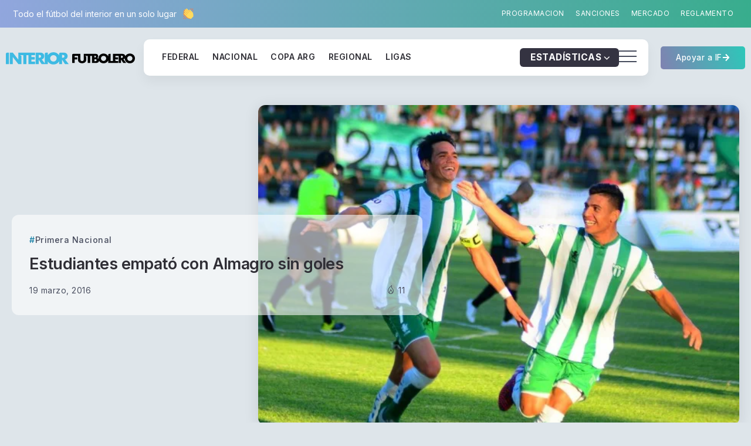

--- FILE ---
content_type: text/css
request_url: https://interiorfutbolero.com.ar/wp-content/themes/syron/style.css
body_size: 23923
content:
/*
Theme Name: Syron
Theme URI: https://landing.rivaxstudio.com/syron/
Author: RivaxStudio
Author URI: https://themeforest.net/user/rivaxstudio/
Description: Modern and high-quality theme for Blog & magazine sites
Version: 1.7
Requires PHP: 8.0
Tested up to: 6.7
License: Themeforest.net
License URI: http://themeforest.net/licenses
Text Domain: syron
Tags: grid-layout, left-sidebar, right-sidebar, flexible-header, footer-widgets, featured-images, translation-ready
*/


/* Normalize
-------------------------------------------------------------- */

*,
*:before,
*:after {
    box-sizing: border-box;
}

html,body {
    margin: 0;
    padding: 0;
}

article,aside,details,figcaption,figure,footer,header,hgroup,menu,nav,section {
    display: block;
}

html {
    -webkit-text-size-adjust: 100%;
    -ms-text-size-adjust: 100%;
}

table {
    border-collapse: collapse;
    border-spacing: 0;
}

caption,
th,
td {
    font-weight: normal;
}

blockquote:before,
blockquote:after,
q:before,
q:after {
    content: none;
}

blockquote,
q {
    quotes: none;
    margin: 0;
}

a:focus {
    outline: none;
}

a:hover,
a:active {
    outline: 0;
}

a img {
    border: 0;
}

img {
    max-width: 100%;
    height: auto;
}

select {
    max-width: 100%;
}


/* General
-------------------------------------------------------------- */
:root {
	--site-width: 1400px;
    --accent-color: #ff5671;
    --accent-color-alt: #fff;
    --second-color: #ff5671;
    --second-color-alt: #fff;
    --button-bg: var(--accent-color);
    --button-bg-hover: #373c41;
    --body-color: #474c5d;
    --body-bg-color: #f5f5fa;
    --headings-color: #2f2e35;
    --shadow-soft: 0 4px 25px #25252e1f;
    --soft-radius: 12px;
    --btn-radius: 50px;
    --body-line-height: 1.8;
    --card-bg: #fff;
}

html {
    overflow-x: hidden;
}

body {
    text-rendering: optimizeLegibility;
}

::-moz-selection {
    background-color: #4b5767;
    color: white;
    text-shadow: none;
	text-fill-color: #fff;
    -webkit-text-fill-color: #fff;
}

::selection {
    background-color: #4b5767;
    color: white;
    text-shadow: none;
	text-fill-color: #fff;
    -webkit-text-fill-color: #fff;
}

iframe {
    max-width: 100%;
}

img {
    height: auto;
    max-width: 100%;
    vertical-align: middle;
}

em, i {
    font-style: italic;
}

strong,
b,
cite {
    font-weight: 600;
}

abbr,
acronym {
    border-bottom: 1px dotted;
    cursor: help;
    text-decoration: none;
}

mark,
ins {
    text-decoration: none;
    background-color: #fff9c0;
}

sup,
sub {
    font-size: 75%;
    height: 0;
    line-height: 0;
    position: relative;
    vertical-align: baseline;
}

sup {
    top: -6px;
}

sub {
    bottom: -3px;
}

small {
    font-size: 75%;
}

big {
    font-size: 125%;
}

address {
    font-style: italic;
    margin: 0 0 20px;
}

code,
kbd,
tt,
var {
    font-family: monospace;
    font-size: 14px;
}

pre {
    margin: 15px 0;
    padding: 15px;
    background-color: #e9e9e9;
    overflow-x: auto;
    font-family: monospace;
    -webkit-hyphens: none;
    hyphens: none;
    border-radius: 0;
    height: auto;
}

hr {
    background-color: #e9e9e9;
    border: 0;
    height: 1px;
    margin-bottom: 20px;
}

blockquote {
    padding-left: 1em;
    border-left: 4px solid #000;
    margin-bottom: 20px;
    font-style: italic;
}

blockquote p:last-of-type {
    margin: 0;
}

.card-layout, .card-layout.e-con, .card-layout-w, .card-layout-w.e-con {
    --border-radius: var(--soft-radius);
    background: var(--card-bg);
    padding: 20px;
    border-radius: var(--border-radius);
    box-shadow: 0 2px 20px #0e0e130d;
}

@media (min-width: 768px) { 
	.card-layout-w, .card-layout-w.e-con {
		padding: 30px;
	}
}


.nothing-show {
    margin-bottom: 40px;
}

.nothing-show h2 {
    margin-bottom: 1rem;
}

.nothing-show p {
    margin: 0;
}

/* List */

ul,
ol {
    padding: 0 0 0 40px;
    margin: 0 0 20px 0;
}

ul {
    list-style: disc;
}

ul ul {
    list-style-type: circle;
}

ol {
    list-style: decimal;
}

li > ul,
li > ol {
    margin-bottom: 0;
}

dd {
    margin: 0 0 20px 20px;
}

dt {
    font-weight: bold;
}

del {
    opacity: 0.5;
}

/* Table */

table,
th,
td {
    border: 1px solid #e4e5ea;
}

table {
    border-collapse: collapse;
    border-spacing: 0;
    margin: 0 0 20px;
    width: 100%;
    max-width: 100%;
}

th {
    font-weight: bold;
}


th,
td {
    padding: 0.5em;
}

/* Accessibility - Text meant only for screen readers */

.screen-reader-text {
    clip: rect(1px, 1px, 1px, 1px);
    position: absolute !important;
    height: 1px;
    width: 1px;
    overflow: hidden;
}

.screen-reader-text:focus {
    background-color: #e9e9e9;
    box-shadow: 0 0 2px 2px rgba(0, 0, 0, 0.6);
    clip: auto !important;
    color: #21759b;
    display: block;
    height: auto;
    left: 5px;
    line-height: normal;
    padding: 15px 23px 14px;
    text-decoration: none;
    top: 5px;
    width: auto;
    z-index: 100000;
}


/* Site Preload 
-------------------------------------------------------------- */

.site-preloader {
    position: fixed;
    top: 0;
    left: 0;
    width: 100%;
    height: 100%;
    z-index: 9999999;
    transition: 0.6s;
    background: var(--body-bg-color);
    display: flex;
    align-items: center;
    justify-content: center;
    --preloader-color-1: #01c9f5;
    --preloader-color-2: #4775f6;
    --preloader-color-3: #f1b000;
}

body.site-loaded .site-preloader {
    opacity: 0;
    visibility: hidden;
}

.site-preloader .preloader-inner {
    width: 120px;
    height: 60px;
    position: relative;
}

.site-preloader .preloader-inner div, .site-preloader .preloader-inner span {
    position: absolute;
}

.site-preloader .preloader-inner div {
    top: 0;
    left: 50%;
    width: 60px;
    height: 60px;
    animation: preloader-rotate 6.9s linear infinite;
}

.site-preloader .preloader-inner div span {
    left: -8px;
    top: 50%;
    margin: -8px 0 0;
    width: 16px;
    height: 16px;
    display: block;
    background: var(--preloader-color-1);
    box-shadow: 2px 2px 8px rgba(1,201,245,.09);
    border-radius: 50%;
    transform: rotate(90deg);
    animation: preloader-move 6.9s linear infinite;
}

.site-preloader .preloader-inner div span:before, .site-preloader .preloader-inner div span:after {
    content: "";
    position: absolute;
    display: block;
    border-radius: 50%;
    width: 14px;
    height: 14px;
    background: inherit;
    top: 50%;
    left: 50%;
    margin: -7px 0 0 -7px;
    box-shadow: inherit;
}

.site-preloader .preloader-inner div span:before {
    animation: preloader-drop1 .8s linear infinite;
}

.site-preloader .preloader-inner div span:after {
    animation: preloader-drop2 .8s linear infinite .4s;
}

.site-preloader .preloader-inner div:nth-child(2) {
    animation-delay: -2.3s;
}

.site-preloader .preloader-inner div:nth-child(2) span {
    animation-delay: -2.3s;
}

.site-preloader .preloader-inner div:nth-child(3) {
    animation-delay: -4.6s;
}

.site-preloader .preloader-inner div:nth-child(3) span {
    animation-delay: -4.6s;
}

@keyframes preloader-rotate {
    50% {
        transform: rotate(360deg);
        margin-left: 0;
    }

    50.0001%,100% {
        margin-left: -60px;
    }
}

@keyframes preloader-move {
    0%,50% {
        left: -8px;
    }

    25% {
        background: var(--preloader-color-2);
    }

    75% {
        background: var(--preloader-color-3);
    }

    50.0001%,100% {
        left: auto;
        right: -8px;
    }
}

@keyframes preloader-drop1 {
    100% {
        transform: translate(32px,8px) scale(0);
    }
}

@keyframes preloader-drop2 {
    0% {
        transform: translate(0,0) scale(.9);
    }

    100% {
        transform: translate(32px,-8px) scale(0);
    }
}


/* Forms
-------------------------------------------------------------- */

button,
input {
    line-height: normal;
    transition: 0.3s;
}

button,
input,
select,
textarea {
    font-size: 100%;
    line-height: inherit;
    vertical-align: baseline;
}

input,
textarea {
    font-size: 1rem;
    max-width: 100%;
    background-image: -webkit-linear-gradient(rgba(255, 255, 255, 0), rgba(255, 255, 255, 0));
    /* Removing the inner shadow on iOS inputs */
}

input[type="checkbox"] {
    display: inline;
}

button,
input[type="button"],
input[type="reset"],
input[type="submit"] {
    line-height: 1;
    cursor: pointer;
    -webkit-appearance: button;
    border: 0;
    outline: 0;
}

input[type="search"]::-webkit-search-decoration,
input[type="search"]::-webkit-search-cancel-button,
input[type="search"]::-webkit-search-results-button,
input[type="search"]::-webkit-search-results-decoration {
    display: none;
}

button::-moz-focus-inner,
input::-moz-focus-inner {
    border: 0;
    padding: 0;
}

/* Remove chrome yellow autofill */

input:-webkit-autofill {
    -webkit-box-shadow: 0 0 0px 1000px #e9e9e9 inset;
}

/* Reset Search Styling */

input[type="search"] {
    outline: 0;
}

input[type="search"]::-webkit-search-decoration,
input[type="search"]::-webkit-search-cancel-button,
input[type="search"]::-webkit-search-results-button,
input[type="search"]::-webkit-search-results-decoration {
    display: none;
}

/* Input Normal */

select,
textarea,
input[type="text"],
input[type="password"],
input[type="datetime"],
input[type="datetime-local"],
input[type="date"],
input[type="month"],
input[type="time"],
input[type="week"],
input[type="number"],
input[type="email"],
input[type="url"],
input[type="search"],
input[type="tel"],
input[type="color"] {
    font-family: inherit;
    line-height: 1.6;
    background: #fff;
    color: var(--body-color);
    font-size: 0.9rem;
    min-width: 150px;
    padding: 12px 20px;
    border-radius: 50px;
    border: 1px solid #d9dfe7;
    text-shadow: none;
    box-shadow: none;
    box-sizing: border-box;
    transition: 0.3s;
}

textarea {
    border-radius: 12px;
}

select {
    -webkit-appearance: none;
    background: #fff url("data:image/svg+xml;utf8,<svg xmlns='http://www.w3.org/2000/svg' width='100' height='100' fill='gray'><polygon points='0,0 100,0 50,50'/></svg>") no-repeat;
    background-size: 10px;
    background-position: calc(100% - 8px) calc(50% + 3px);
    outline: 0;
}

#adminbarsearch input.adminbar-input {
    min-width: auto;
}

/* Input Focus */

select:focus,
textarea:focus,
input[type="text"]:focus,
input[type="password"]:focus,
input[type="datetime"]:focus,
input[type="datetime-local"]:focus,
input[type="date"]:focus,
input[type="month"]:focus,
input[type="time"]:focus,
input[type="week"]:focus,
input[type="number"]:focus,
input[type="email"]:focus,
input[type="url"]:focus,
input[type="search"]:focus,
input[type="tel"]:focus,
input[type="color"]:focus {
    border-color: #84858a;
    outline: 0;
    -webkit-box-shadow: none;
    box-shadow: none;
}

/* Button */

body .elementor-button,
.button,
button,
input[type="button"],
input[type="reset"],
input[type="submit"] {
    font-family: inherit;
    line-height: 1.6;
    font-weight: 500;
    color: var(--accent-color-alt);
    background-color: var(--button-bg);
    padding: 9px 26px;
    border-radius: var(--btn-radius);
    display: inline-block;
    font-size: 0.9rem;
    -webkit-appearance: none;
    transition: 0.3s;
    white-space: nowrap;
}

body .elementor-button.elementor-size-xs {
    font-size: 0.9rem;
    padding: 8px 22px;
    border-radius: var(--btn-radius);
}

body .elementor-button.elementor-size-md {
    font-size: 0.9rem;
    padding: 10px 34px;
    border-radius: var(--btn-radius);
}

body .elementor-button.elementor-size-lg {
    font-size: 1rem;
    padding: 9px 50px;
    border-radius: var(--btn-radius);
}

body .elementor-button.elementor-size-xl {
    font-size: 1rem;
    padding: 11px 70px;
    border-radius: var(--btn-radius);
}

.elementor-button-icon {
    line-height: 1;
}

.elementor-button-content-wrapper {
    align-items: center;
}

/* Button hover */

body .elementor-button:hover,
.button:hover,
button:hover,
input[type="button"]:hover,
input[type="reset"]:hover,
input[type="submit"]:hover {
    outline: 0;
    background: var(--button-bg-hover);
    color: #fff;
}

/* Button loading spinner */

.button .btn-loading-bar {
    width: 1em;
    height: 1em;
    border: 2px solid currentColor;
    border-bottom-color: transparent;
    border-radius: 50%;
    display: none;
    vertical-align: middle;
    box-sizing: border-box;
    animation: btn-loading-bar 500ms linear infinite;
}

.button.loading .btn-loading-bar {
    display: inline-block;
}

@keyframes btn-loading-bar {
    0% {
        transform: rotate(0deg);
    }
    100% {
        transform: rotate(360deg);
    }
}


/* Select2 */

body .select2-container--default .select2-selection--single {
    background-color: #fff;
    border-radius: 6px;
    border: 1px solid #e9edf2;
    height: auto;
}

body .select2-container--default .select2-selection--single .select2-selection__rendered {
    line-height: 1.6;
    font-size: 0.9rem;
    padding: 12px 20px;
    color: #4f535e;
}

body .select2-container--default .select2-selection--single .select2-selection__arrow {
    top: 52%;
    transform: translateY(-50%);
}

body .select2-results__option {
    font-size: 0.9rem;
}



/* Placeholder */

::placeholder {
    /* Chrome, Firefox, Opera, Safari 10.1+ */
    color: rgba(33, 37, 41, 0.5);
    opacity: 1;
    /* Firefox */
}

:-ms-input-placeholder {
    /* Internet Explorer 10-11 */
    color: rgba(33, 37, 41, 0.5);
}

::-ms-input-placeholder {
    /* Microsoft Edge */
    color: rgba(33, 37, 41, 0.5);
}

/* Links */

a {
    color: var(--accent-color);
    outline: 0;
    text-decoration: none;
    transition: all ease 0.3s;
}

a:hover,
a:focus,
a:active {
    outline: 0;
    text-decoration: none;
}

a:hover {
    color: inherit;
}

li a {
    color: inherit;
}

li a:hover {
    color: var(--accent-color);
}

/* Typography
-------------------------------------------------------------- */

html{
    font-size: 15px;
    scroll-behavior: smooth;
}

body {
    font-family: Inter, sans-serif;
    line-height: var(--body-line-height);
    color: var(--body-color);
    font-weight: 400;
    background: var(--body-bg-color);
    letter-spacing: 0.5px;
}

h1, h2, h3, h4, h5, h6, .h1, .h2, .h3, .h4, .h5, .h6 {
    font-family: Inter, sans-serif;
    line-height: 1.4;
    margin-bottom: 1rem;
    margin-top: 0;
    letter-spacing: -0.02em;
    font-weight: 600;
    color: var(--headings-color);
}

p {
    margin: 0 0 1.6rem;
}

h1, .h1 {
    font-size: 1.8rem;
}

h2, .h2 {
    font-size: 1.6rem;
}

h3, .h3 {
    font-size: 1.35rem;
}

h4, .h4 {
    font-size: 1.15rem;
}

h5, .h5 {
    font-size: 1.1rem;
}

h6, .h6 {
    font-size: 1rem;
}

@media screen and (max-width: 1024px) {
    h1, .h1 {
        font-size: 1.6rem;
    }

    h2, .h2 {
        font-size: 1.45rem;
    }

    h3, .h3 {
        font-size: 1.3rem;
    }

    h4, .h4 {
        font-size: 1.15rem;
    }

    h5, .h5 {
        font-size: 1.1rem;
    }

    h6, .h6 {
        font-size: 1rem;
    }
}

/* Grid Helper
-------------------------------------------------------------- */

/* width and padding base on Elementor */

body .e-con {
    --container-max-width: var(--site-width);
}

.rs-container {
    padding-right: 10px;
    padding-left: 10px;
}

.rs-row {
    display: flex;
    flex-wrap: wrap;
    width: 100%;
    max-width: var(--site-width);
    margin-right: auto;
    margin-left: auto;
}

.rs-row-fluid {
    display: flex;
    flex-wrap: wrap;
    width: 100%;
}

[class*="rs-col-"] {
    flex-shrink: 0;
    width: 100%;
    max-width: 100%;
    padding-right: 10px;
    padding-left: 10px;
}

.rs-col-1 {
    width: 16.66666667%;
}
.rs-col-2 {
    width: 33.33333333%;
}
.rs-col-3 {
    width: 50%;
}
.rs-col-4 {
    width: 66.66666667%;
}
.rs-col-5 {
    width: 83.33333333%;
}
.rs-col-6 {
    width: 100%;
}

.rs-d-flex {
    display: flex;
}
.rs-d-inline-flex {
    display: inline-flex;
}
.rs-d-none {
    display: none;
}
.rs-justify-content-start {
    justify-content: flex-start;
}
.rs-justify-content-end {
    justify-content: flex-end;
}
.rs-justify-content-center {
    justify-content: center;
}
.rs-align-items-start {
    align-items: flex-start;
}
.rs-align-items-end {
    align-items: flex-end;
}
.rs-align-items-center {
    align-items: center;
}

.rs-p-0 {
    padding: 0;
}
.rs-p-1 {
    padding: 1rem;
}
.rs-p-2 {
    padding: 2rem;
}
.rs-p-3 {
    padding: 3rem;
}

@media (min-width: 768px) {
    .rs-col-md-1 {
        width: 16.66666667%;
    }
    .rs-col-md-2 {
        width: 33.33333333%;
    }
    .rs-col-md-3 {
        width: 50%;
    }
    .rs-col-md-4 {
        width: 66.66666667%;
    }
    .rs-col-md-5 {
        width: 83.33333333%;
    }
    .rs-col-md-6 {
        width: 100%;
    }

    .rs-d-md-flex {
        display: flex;
    }
    .rs-d-inline-md-flex {
        display: inline-flex;
    }
    .rs-d-md-none {
        display: none;
    }
    .rs-justify-content-md-start {
        justify-content: flex-start;
    }
    .rs-justify-content-md-end {
        justify-content: flex-end;
    }
    .rs-justify-content-md-center {
        justify-content: center;
    }
    .rs-align-items-md-start {
        align-items: flex-start;
    }
    .rs-align-items-md-end {
        align-items: flex-end;
    }
    .rs-align-items-md-center {
        align-items: center;
    }

    .rs-p-md-0 {
        padding: 0;
    }
    .rs-p-md-1 {
        padding: 1rem;
    }
    .rs-p-md-2 {
        padding: 2rem;
    }
    .rs-p-md-3 {
        padding: 3rem;
    }
}

.clear {
    clear: both;
}

/* Content Wrapper Page */

.page-content-wrapper {
    display: flex;
	flex-wrap: nowrap;
    --sidebar-gap: 30px;
    --sidebar-width: 390px;
    gap: var(--sidebar-gap);
}

.page-content-wrapper > .content-container {
    width: 100%;
    padding-left: 10px;
    padding-right: 10px;
    padding-top: 10px;
	min-width: 0;
}

.page-content-wrapper > .sidebar-container {
    width: var(--sidebar-width);
    flex-shrink: 0;
    margin-bottom: 40px;
}

.sidebar-container .sidebar-container-inner.wp-sidebar {
    padding: 10px;
}

.page-content-wrapper.sidebar-left {
    flex-direction: row-reverse;
}

.page-content-wrapper.sidebar-left > .content-container,
.page-content-wrapper.sidebar-right > .content-container {
    width: calc(100% - var(--sidebar-width) - var(--sidebar-gap));
}

.page-content-wrapper.sidebar-none > .content-container {
    max-width: 1044px;
    margin: auto;
}

.page-content-wrapper.sidebar-none-narrow > .content-container {
    max-width: 840px;
    margin: auto;
}

.page-content-wrapper > .content-container.archive-content-container,
.woocommerce-page .page-content-wrapper > .content-container {
    max-width: 100%;
}

@media screen and (max-width: 1200px) {
    .page-content-wrapper {
        --sidebar-width: 350px;
    }
}

@media screen and (max-width: 1024px) {
    .page-content-wrapper {
        flex-wrap: wrap;
    }

    .page-content-wrapper > .sidebar-container {
        width: 100%;
    }

    .page-content-wrapper.sidebar-left > .content-container,
    .page-content-wrapper.sidebar-right > .content-container {
        width: 100%;
    }
}


/* Sidebar
-------------------------------------------------------------- */

.sidebar-container.sticky .sidebar-container-inner {
    position: sticky;
    top: 10px;
    transition: 0.6s top;
}

.sidebar-container-inner .widget {
    margin-bottom: 20px;
}


/* Breadcrumb
-------------------------------------------------------------- */

.breadcrumb-wrapper.sidebar-none {
    max-width: 1044px;
    margin: auto;
}

.breadcrumb-wrapper.sidebar-none-narrow {
    max-width: 840px;
    margin: auto;
}

.rivax-breadcrumb {
    font-size: 0.9rem;
    margin-bottom: 5px;
    white-space: nowrap;
    overflow: hidden;
    text-overflow: ellipsis;
    color: #898897;
	position: relative;
}

.rivax-breadcrumb a {
    font-weight: 500;
    color: inherit;
    transition: 0.3s;
    text-decoration: underline;
    text-decoration-color: transparent;
    text-underline-offset: 2px;
    text-decoration-thickness: 2px;
}

.rivax-breadcrumb a:hover {
    text-decoration-color: currentColor;
}

.rivax-breadcrumb .delimiter {
    margin: 0 7px;
    font-size: 0.7rem;
}

.rivax-breadcrumb .current {
    opacity: 0.8;
}



/* Footer
-------------------------------------------------------------- */

#site-footer {
    margin-top: 50px;
}


/* Stick Footer to Bottom */

#site-inner {
    display: flex;
    flex-direction: column;
    min-height: 100vh;
}

.main-wrapper {
    flex-grow: 1;
}

/* Back to Top Button */
#back-to-top {
    position: fixed;
    right: 20px;
    top: 50%;
    transform: translateY(-50%);
    z-index: 999;
    opacity: 0;
    visibility: hidden;
    transition: 0.3s ease-out;
    cursor: pointer;
}

#back-to-top.show {
    opacity: 1;
    visibility: visible;
}

#back-to-top .scroll-link {
    display: flex;
    align-items: center;
    justify-content: center;
    flex-direction: column;
    gap: 15px;
}

#back-to-top .scroll-text {
    transform: rotate(180deg);
    writing-mode: vertical-lr;
    color: var(--body-color);
    font-size: 11px;
    text-transform: uppercase;
}

#back-to-top .scroll-line {
    width: 2px;
    height: 60px;
    position: relative;
    background: #9090a842;
    display: block;
}

#back-to-top .scroll-point {
    display: inline-block;
    width: 2px;
    position: absolute;
    top: 0;
    left: 0;
    background: #000;
    max-height: 100%;
    transition: 0.2s;
}

#back-to-top:hover {
}

@media screen and (max-width: 1360px) {
    #back-to-top {
        display: none;
    }
}

/* Footer Canvas Menu */

.footer-canvas-menu-btn {
    height: 45px;
    width: 45px;
    color: var(--accent-color-alt);
    opacity: 0.9;
    cursor: pointer;
    display: block;
    padding: 10px;
    transition: 0.2s cubic-bezier(0.645, 0.045, 0.355, 1);
}

.footer-canvas-menu-btn > .inner {
    top: 50%;
    color: currentColor;
    margin: -1px 0 0;
    position: relative;
    width: 100%;
}

.footer-canvas-menu-btn > .inner::after,
.footer-canvas-menu-btn > .inner::before,
.footer-canvas-menu-btn span.bar {
    background-color: currentColor;
}

.footer-canvas-menu-btn span.bar {
    border-radius: 0;
    display: block;
    height: 2px;
    position: absolute;
    width: 100%;
}

.footer-canvas-menu-btn span.bar:first-child {
    top: -7px;
}

.footer-canvas-menu-btn span.bar:nth-child(3) {
    top: 7px;
}

.footer-canvas-menu-btn > .inner:after,
.footer-canvas-menu-btn > .inner:before {
    background-color: currentColor;
    border-radius: 0;
    content: "";
    display: block;
    height: 2px;
    opacity: 0;
    position: absolute;
    transform-origin: 0 50%;
    transition: 0.4s cubic-bezier(0.645, 0.045, 0.355, 1);
    width: 100%;
}

.footer-canvas-menu-btn > .inner:before {
    transform: rotate(45deg) translate(-4px, -9px) scaleX(0);
}

.footer-canvas-menu-btn > .inner:after {
    transform: rotate(-45deg) translate(-4px, 9px) scaleX(0);
    transition-delay: 0.1s;
}

.footer-canvas-menu-btn span.bar {
    transition: 0.4s cubic-bezier(0.645, 0.045, 0.355, 1);
}

.footer-canvas-menu-btn span.bar:first-child {
    transition-delay: 0.33s;
}

.footer-canvas-menu-btn span.bar:nth-child(2) {
    transition-delay: 0.36s;
}

.footer-canvas-menu-btn span.bar:nth-child(3) {
    transition-delay: 0.39s;
}

.footer-canvas-menu-btn.active > .inner:after,
.footer-canvas-menu-btn.active > .inner:before {
    opacity: 1;
}

.footer-canvas-menu-btn.active > .inner:before {
    transform: rotate(45deg) translate(-4px, -9px);
    transition-delay: 0.4s;
}

.footer-canvas-menu-btn.active > .inner:after {
    transform: rotate(-45deg) translate(-4px, 9px);
    transition-delay: 0.5s;
}

.footer-canvas-menu-btn.active span.bar {
    opacity: 0;
    transform: translate3d(-10px, 0, 0);
    width: 50%;
}

.footer-canvas-menu-btn.active span.bar:first-child {
    transition-delay: 0s;
}

.footer-canvas-menu-btn.active span.bar:nth-child(2) {
    transition-delay: 0.2s;
}

.footer-canvas-menu-btn.active span.bar:nth-child(3) {
    transition-delay: 0.1s;
}


@media screen and (max-width: 1024px) {
    html.footer-canvas-menu-active, html.footer-canvas-menu-active body {
		overflow: hidden;
	}
}

.footer-canvas-menu-btn-container {
    position: fixed;
    right: 20px;
    bottom: 20px;
    z-index: 99999999;
}

.footer-canvas-menu-bg {
    position: fixed;
    right: 20px;
    bottom: 20px;
    left: auto;
    top: auto;
    width: 45px;
    height: 45px;
    background: #131314;
    border-radius: 5px;
    box-shadow: 0 3px 12px #28292f3d;
    transition: 0.6s;
    z-index: 99999999;
}

html.footer-canvas-menu-active .footer-canvas-menu-bg {
    right: 0;
    bottom: 0;
    width: 100vw;
    height: 100vh;
    border-radius: 0;
}

.footer-canvas-menu {
    position: fixed;
    top: 0;
    left: 0;
    width: 100%;
    height: 100vh;
    padding: 50px;
    overflow-y: auto;
    display: flex;
    align-items: center;
    flex-wrap: wrap;
    z-index: 99999999;
    visibility: hidden;
}

html.footer-canvas-menu-active .footer-canvas-menu {
    visibility: visible;
}

.footer-canvas-menu .rivax-header-v-nav {
    transform: translateY(10%);
    opacity: 0;
}

html.footer-canvas-menu-active .footer-canvas-menu .rivax-header-v-nav {
    transform: translateY(0);
    opacity: 1;
    transition: 0.3s 0.4s;
}

.footer-canvas-menu .rivax-header-v-nav li.menu-item-has-children > a::after {
    position: relative;
    transform: translateY(0);
    vertical-align: middle;
    margin-left: 10px;
}

.footer-canvas-menu .rivax-header-v-nav li a {
    color: var(--accent-color-alt);
    font-size: 1.2rem;
}

.footer-canvas-menu .rivax-header-v-nav .sub-menu li a {
    font-size: 1.1rem;
    line-height: 2;
}

.footer-canvas-menu .rivax-header-v-nav li > a:hover, .footer-canvas-menu .rivax-header-v-nav li.current-menu-item > a {
    color: var(--accent-color-alt);
}

.footer-canvas-menu .rivax-header-v-nav .sub-menu {
    padding: 0 0 0 30px;
}

@media screen and (min-width: 1025px) {
    .footer-canvas-menu-wrapper {
        display: none;
    }
}



/* Privacy Notice */

.privacy-notice-wrap {
    visibility: hidden;
    opacity: 0;
    transition: 0.5s;
    position: fixed;
    bottom: 30px;
    left: 30px;
    width: 500px;
    z-index: 999999999;
}

.privacy-notice-wrap.show {
    visibility: visible;
    opacity: 1;
}

.privacy-notice-wrap.bottom-center {
    left: calc(50% - 400px);
    width: 800px;
}

.privacy-notice {
    display: flex;
    align-items: center;
    gap: 10px;
    background: var(--card-bg);
    color: var(--headings-color);
    box-shadow: var(--shadow-soft);
    font-size: 13px;
    padding: 20px;
    border-radius: var(--soft-radius);
}

.privacy-content-wrap {
    flex-grow: 1;
}

.privacy-notice p {
    margin: 0;
}

.privacy-content-wrap a {
    color: inherit;
    text-decoration: underline;
    text-decoration-style: dotted;
}

.privacy-btn {
    padding: 4px 15px;
    font-size: 13px;
    background-color: #25252a;
    color: #fff;
}

.privacy-btn:hover {
    background-color: var(--accent-color);
    box-shadow: 0 4px 15px var(--accent-color);
}

@media screen and (max-width: 1024px) {
    .privacy-notice-wrap {
        left: 0 !important;
        bottom: 0;
        width: 100% !important;
    }

    .privacy-notice {
        border-radius: 0;
    }
}


/* Default Footer
-------------------------------------------------------------- */

.site-default-footer {
    padding: 50px 0 30px;
    background: #fff;
}

.default-footer-copyright p {
    text-align: center;
}


/* Cursor Effect
-------------------------------------------------------------- */

.rivax-mouse-cursor {
    position: fixed;
    left: 0;
    top: 0;
    pointer-events: none;
    border-radius: 50%;
    transform: translateZ(0);
    z-index: 99999999999;
    visibility: hidden;
    opacity: 0;
    transition: transform 0s ease-out, opacity 0.3s;
}

.rivax-mouse-cursor.outer {
    transition: transform 0.2s ease-out, opacity 0.3s;
}

.rivax-mouse-cursor.visible {
    visibility: visible;
    opacity: 1;
}

.rivax-mouse-cursor::before {
    content: '';
    position: absolute;
    left: 0;
    top: 0;
    transform: translate(-50%, -50%);
    border-radius: 50%;
    transition: 0.3s;
}

.rivax-mouse-cursor.outer::before {
    width: 30px;
    height: 30px;
    border: 2px solid #4b4e5d;
}

.rivax-mouse-cursor.inner::before {
    width: 6px;
    height: 6px;
    background: #4b4e5d;
}

.rivax-mouse-cursor.outer.hovered::before {
    opacity: 0;
}

.rivax-mouse-cursor.inner.hovered::before {
    transform: translate(-50%, -50%) scale(12);
    opacity: 0.2;
}

@media (max-width: 1024px) {
    .rivax-mouse-cursor {
        display: none;
    }
}


/* Helper
-------------------------------------------------------------- */

.noTransition, .noTransition * {
    transition: none !important;
}


/* Title Animation */

.title-animation-default,
.title-animation-middle-underline,
.title-animation-under-cover {
    transition: 0.5s cubic-bezier(0.25, 0.8, 0.25, 1);
    box-decoration-break: clone;
    -webkit-box-decoration-break: clone;
}

.title-animation-middle-underline,
.title-animation-underline,
.title-animation-underline-in-out,
.title-animation-under-cover {
    --underline-position: bottom;
    --underline-size: 2px;
    background-image: linear-gradient(90deg, currentColor, currentColor);
    background-repeat: no-repeat;
    background-size: 0% var(--underline-size);
    background-position: 0% var(--underline-position);
    transition: 0.5s cubic-bezier(0.25, 0.8, 0.25, 1);
    display: inline;
    padding: 2px 0;
}

h5 a[class*="title-animation"], h6 a[class*="title-animation"] {
	--underline-size: 1px;
}

.title-animation-middle-underline {
    background-position: 50% var(--underline-position);
}

.title-animation-middle-underline:hover,
.title-animation-underline:hover {
    background-size: 100% var(--underline-size);
}

.title-animation-under-cover {
    --underline-size: 10px;
    background-size: 100% 0;
    transition: 0.25s ease-in-out;
}

.title-animation-under-cover:hover {
    background-size: 100% var(--underline-size);
}


.title-animation-underline-in-out {
    background-position: right 0% var(--underline-position);
    transition: 0.6s cubic-bezier(0.25, 0.8, 0.25, 1), background-position 0s;
}

.title-animation-underline-in-out:hover {
    background-size: 100% var(--underline-size);
    background-position: left 0% var(--underline-position);
}



.title-animation-underline-fix {
    text-decoration: underline !important;
}

.title-animation-middle-fix {
    text-decoration: line-through !important;
}


.title-animation-underline-fix,
.title-animation-middle-fix {
    box-decoration-break: clone;
    -webkit-box-decoration-break: clone;
    transition: 0.6s cubic-bezier(0.25, 0.8, 0.25, 1);
    display: inline;
    padding: 2px 0;
    text-decoration-thickness: 0.13em !important;
    text-decoration-color: transparent !important;
}

.title-animation-underline-fix:hover,
.title-animation-middle-fix:hover {
    text-decoration-color: currentColor !important;
}


/* Position */

.rivax-position-absolute {
    position: absolute;
}

.rivax-position-relative {
    position: relative;
}

.rivax-position-cover {
    position: absolute;
    top: 0;
    bottom: 0;
    left: 0;
    right: 0;
}

.rivax-position-default {
    top: 40px;
    right: 20px;
    position: absolute;
}

.rivax-position-top {
    top: 0;
    left: 0;
    right: 0;
    position: absolute;
}

.rivax-position-bottom {
    bottom: 0;
    left: 0;
    right: 0;
    position: absolute;
}

.rivax-position-left {
    top: 0;
    bottom: 0;
    left: 0;
    position: absolute;
}

.rivax-position-right {
    top: 0;
    bottom: 0;
    right: 0;
    position: absolute;
}

.rivax-position-center {
    top: 50%;
    right: 0;
    left: 0;
    transform: translateY(-50%);
    position: absolute;
}

.rivax-position-top-left {
    top: 0;
    left: 0;
    position: absolute;
}

.rivax-position-top-center {
    top: 0;
    left: 50%;
    transform: translateX(-50%);
    position: absolute;
}

.rivax-position-top-right {
    top: 0;
    right: 0;
    position: absolute;
}

.rivax-position-bottom-left {
    bottom: 0;
    left: 0;
    position: absolute;
}

.rivax-position-bottom-center {
    bottom: 0;
    left: 50%;
    transform: translateX(-50%);
    position: absolute;
}

.rivax-position-bottom-right {
    bottom: 0;
    right: 0;
    position: absolute;
}

.rivax-position-center-left {
    top: 50%;
    left: 0;
    transform: translateY(-50%);
    position: absolute;
}

.rivax-position-center-center {
    top: 50%;
    left: 50%;
    transform: translate(-50%, -50%);
    position: absolute;
}

.rivax-position-center-right {
    top: 50%;
    right: 0;
    transform: translateY(-50%);
    position: absolute;
}



/* Gutenberg
-------------------------------------------------------------- */

body .alignleft {
    display: inline-block;
    float: left;
    margin-right: 1.5em;
}

body .alignright {
    display: inline-block;
    float: right;
    margin-left: 1.5em;
}

body .aligncenter {
    display: block;
    margin-left: auto;
    margin-right: auto;
    clear: both;
}

body .alignwide, body .alignfull {
    width: 100%;
}

body .alignwide {
    margin-left: -30px;
    margin-right: -30px;
    width: calc(100% + 60px);
}

.sidebar-none .alignfull, .sidebar-none-narrow .alignfull {
    margin-left: calc(-50vw + 50%);
    margin-right: calc(-50vw + 50%);
    max-width: 100vw;
    width: 100vw;
    clear: both;
}

@media screen and (max-width: 767px){
    body .alignwide {
        margin-left: -10px;
        margin-right: -10px;
        width: calc(100% + 20px);
    }
}

.wp-caption {
    margin: 0 0 30px;
    max-width: 100%;
}

.wp-caption.aligncenter {
    margin: 0 auto 30px;
}

.wp-caption.alignleft {
    margin: 0 30px 30px 0;
}

.wp-caption.alignright {
    margin: 0 0 30px 30px;
}

.wp-caption-text {
    text-align: center;
    padding: 5px 0;
}

.gallery {
    display: grid;
    gap: 20px;
}

.elementor-image-gallery .gallery {
    display: block;
}

@media screen and (min-width: 600px) {
    .gallery.gallery-columns-2 {
        grid-template-columns: repeat(2, 1fr);
    }
    .gallery.gallery-columns-3 {
        grid-template-columns: repeat(3, 1fr);
    }
    .gallery.gallery-columns-4 {
        grid-template-columns: repeat(4, 1fr);
    }
    .gallery.gallery-columns-5 {
        grid-template-columns: repeat(5, 1fr);
    }
    .gallery.gallery-columns-6 {
        grid-template-columns: repeat(6, 1fr);
    }
    .gallery.gallery-columns-7 {
        grid-template-columns: repeat(7, 1fr);
    }
    .gallery.gallery-columns-8 {
        grid-template-columns: repeat(8, 1fr);
    }
    .gallery.gallery-columns-9 {
        grid-template-columns: repeat(9, 1fr);
    }
}

.gallery img {
    width: 100%;
}

.gallery-caption {
    display: block;
}

.wp-block-image:not(.is-style-rounded) img,
.wp-block-media-text__media img {
    border-radius: var(--soft-radius);
}

.wp-block-image figcaption a {
    width: auto !important;
}

.wp-block-gallery {
    --wp--style--gallery-gap-default: 20px;
}

.wp-block-gallery.alignleft {
    margin-right: 1.5em;
}

.wp-block-gallery.alignright {
    margin-left: 1.5em;
}

.wp-block-search .wp-block-search__input {
    margin: 0;
}

.wp-block-latest-posts__list {
    padding: 0;
}

.wp-block-pullquote blockquote {
    border: none;
    margin-bottom: 0;
}

.wp-block-pullquote {
    border-left: none;
    border-right: none;
}

.wp-block-pullquote p {
    font-size: 1.45em;
}

.wp-block-quote.is-large:not(.is-style-plain) cite, .wp-block-quote.is-large:not(.is-style-plain) footer,
.wp-block-quote.is-style-large:not(.is-style-plain) cite, .wp-block-quote.is-style-large:not(.is-style-plain) footer {
    font-size: 1.125em;
    text-align: right;
}

.wp-block-quote:not(.is-style-plain) {
    background: #f5f7f9;
    border-color: var(--accent-color);
    border-radius: var(--soft-radius);
    padding: 30px;
    position: relative;
}

.wp-block-quote:not(.is-style-plain)::before {
    font-family: "rivax-icon" !important;
    font-style: normal !important;
    font-weight: normal !important;
    font-variant: normal !important;
    text-transform: none !important;
    content: "\e902";
    speak: none;
    line-height: 1;
    font-size: 2.5rem;
    margin-bottom: 1.5rem;
    display: block;
    -webkit-font-smoothing: antialiased;
    -moz-osx-font-smoothing: grayscale;
}

.wp-block-button__link, .wp-block-button__link:hover {
    margin-bottom: 0.5em;
    color: #fff;
    background: #32373c;
}

.wp-block-button__link, .is-style-outline>:where(.wp-block-button__link), :where(.wp-block-button__link).is-style-outline {
    padding: 0.3em 1.5em;
}

.wp-block-cover .wp-block-cover__inner-container a, .wp-block-cover .wp-block-cover__inner-container a:hover {
    color: inherit;
}

.wp-block-cover .wp-block-cover__inner-container {
    max-width: 840px;
    margin-left: auto;
    margin-right: auto;
}

.wp-block-code {
    background: transparent;
    border: 1px solid #ccc;
    border-radius: 4px;
    font-family: monospace;
    padding: 0.8em 1em;
}

.wp-block-code>code {
    background: transparent;
}

.wp-block-cover {
    margin-bottom: 1.5rem;
}

.wp-block-archives-list {
    list-style: none;
    padding: 0;
}

.wp-block-categories-list, .wp-block-categories__list {
    list-style: none;
    padding: 0;
}

.wp-block-categories-list ul, .wp-block-categories__list ul {
    list-style: none;
    padding: 0 0 0 20px;
    margin: 0;
}

.wp-block-page-list {
    list-style: none;
    padding: 0;
}

.wp-block-page-list ul {
    list-style: none;
    padding: 0 0 0 20px;
}

.wp-block-post-template {
    padding: 0;
    margin: 0;
}

.wp-block-rss {
    padding: 0;
}

.wc-block-product-categories-list {
    padding: 0;
    list-style: none;
}

.wc-block-product-categories-list ul {
    padding: 0 0 0 20px;
}

.wc-block-product-categories-list--has-images ul {
    padding: 0;
}

.wc-block-product-categories-list--has-images ul .wc-block-product-categories-list-item {
    margin: 4px 0;
}

.widget_archive ul {
    list-style: none;
    padding: 0;
}

.widget_product_categories ul {
    list-style: none;
    padding: 0;
}

.widget_product_categories ul ul {
    padding: 0 0 0 20px;
}

.wp-block-loginout label {
    display: block;
}

.widget_categories ul {
    list-style: none;
    padding: 0;
}

.widget_categories ul ul {
    padding: 0 0 0 20px;
}

.widget_pages ul {
    list-style: none;
    padding: 0;
}

.widget_pages ul ul {
    padding: 0 0 0 20px;
}

.widget_meta ul {
    list-style: none;
    padding: 0;
}

.widget_nav_menu ul {
    list-style: none;
    padding: 0;
}

.widget_nav_menu ul ul {
    padding: 0 0 0 20px;
}

.widget_recent_comments ul {
    list-style: none;
    padding: 0;
}

.widget_recent_entries ul {
    list-style: none;
    padding: 0;
}

.widget_rss ul {
    list-style: none;
    padding: 0;
}

.wp-block-latest-comments__comment-meta a {
    font-weight: 600;
}

.wp-block-calendar td, .wp-block-calendar th {
    text-align: center;
}

.wp-block-latest-posts a, .widget_recent_entries a {
    font-weight: 600;
}

.wp-block-rss__item-title a, .widget_rss a {
    font-weight: 600;
}

.wp-calendar-table td, .wp-calendar-table th {
    text-align: center;
}

.wp-calendar-nav {
    text-align: center;
}

.tagcloud a, .wp-block-tag-cloud a {
    color: inherit;
}

.tagcloud a:hover, .wp-block-tag-cloud a:hover {
    color: var(--accent-color);
}

.wp-block-latest-comments {
    padding: 0;
}

.wp-block-group.has-background {
    padding: 1.25em 2.375em;
}

.wp-block-cover {
    color: #fff;
}

.wp-block-separator:not(.is-style-wide):not(.is-style-dots) {
    margin-left: auto;
    margin-right: auto;
}

[class*="wp-block"] > p:last-of-type {
    margin: 0;
}

.single-content-inner p a:not(.button), .wp-block-list li a {
    position: relative;
    color: var(--accent-color);
    background-image: linear-gradient(90deg, currentColor, currentColor);
    background-repeat: no-repeat;
    background-size: 100% 1px;
    background-position: 0% bottom;
    transition: 0.5s cubic-bezier(0.25, 0.8, 0.25, 1);
    display: inline;
    padding: 2px 0;
}

.single-content-inner p a:not(.button):hover, .wp-block-list li a:hover {
    background-size: 0% 1px;
}

.single-content-inner > [class*="wp-block"] {
    margin-bottom: 2rem;
}

.single-content-inner > .wp-block-heading {
    margin-bottom: 1rem;
    margin-top: 3rem;
}

.sidebar-container .widget_block {
    margin-bottom: 1rem;
}

.wp-block-tag-cloud a {
    display: inline-flex;
    gap: 2px;
    font-weight: 500;
    white-space: nowrap;
    font-size: 0.9rem;
    position: relative;
    color: var(--body-color) !important;
    transition: 0.3s;
}

.wp-block-tag-cloud a::before {
    content: '#';
    color: var(--accent-color);
}

.wp-block-tag-cloud a::after {
    content: '';
    position: absolute;
    left: 0;
    bottom: 0;
    width: 100%;
    transform: translateY(3px);
    height: 1px;
    opacity: 0;
    transition: 0.3s;
    background: var(--accent-color);
}

.wp-block-tag-cloud a:hover::after {
    transform: translateY(0) !important;
    opacity: 1 !important;
}



/* Page Elements
-------------------------------------------------------------- */

.single-page-outside {
    margin-top: 50px;
}

.single-page-title {
    margin: -30px 0 40px;
    border-bottom: 1px solid #dfe1ea;
    padding: 0 0 1rem;
    word-wrap: break-word;
    word-break: break-word;
}

@media (max-width: 767px) {
    .single-page-title {
        margin: -10px 0 40px;
    }
}



/* Comments list
-------------------------------------------------------------- */

.comments-container {
    margin: 50px 0;
}

.comments-title {
    margin-bottom: 2rem;
}

.comment-list {
    padding: 0;
    margin: 0;
    list-style: none;
    margin-bottom: 50px;
}

.bypostauthor {
    display: block;
}

.comment-list .children {
    margin: 0;
    padding: 0;
    padding-left: 50px;
    list-style: none;
}

.comment-list .comment-body {
    margin-bottom: 30px;
}

.comment-list .comment-author img {
    display: inline-block;
    margin-right: 15px;
    border-radius: 50px;
    width: 45px;
    height: 45px;
}

.comment-list .comment-author .says {
    display: none;
}

.comment-list .comment-author .fn, .comment-list .comment-author a {
    font-weight: 600;
    font-size: 0.9rem;
    color: inherit;
    display: inline-block;
}

.comment-list .comment-metadata {
    line-height: 1;
    font-size: 0.8rem;
    border-left: 1px solid #97a6b3;
    padding-left: 10px;
}

.comment-list .comment-metadata a {
    color: #97a6b3;
}

.comment-list .comment-content {
    font-size: 0.9rem;
    background: #cbd2d826;
    padding: 20px;
    border-radius: var(--soft-radius);
    margin-top: 10px;
}

.comment-list .comment-awaiting-moderation {
    font-size: 0.9rem;
    padding: 5px;
    width: 100%;
}

.comment-list .trackback .comment-content, .comment-list .pingback .comment-content {
    margin-left: 0;
    margin-top: 15px;
}

.comment-list .comment-content p {
    margin-bottom: 1rem;
}

.comment-list .comment-meta {
    display: flex;
    flex-wrap: wrap;
    gap: 10px;
    align-items: center;
}

.comment-list .comment-meta .comment-author {
    display: flex;
    align-items: center;
}

.comment-list .reply a {
    display: inline-block;
    color: #606c8a;
    padding: 2px 14px;
    font-weight: 500;
    font-size: 0.9rem;
}

.comment-reply-title {
    font-size: 1.15rem;
    margin-bottom: 0.5rem;
}

.comment-notes {
    font-size: 0.9rem;
    color: #8790a4;
}

.comment-form-cookies-consent {
    font-size: 0.9rem;
}

.comment-form .form-textarea {
    width: 100%;
    height: 200px;
    margin-bottom: 20px;
}

.comment-form .form-author, .comment-form .form-email, .comment-form .form-website {
    margin-bottom: 20px;
}

.comment-form .form-author {
    float: left;
    width: 49%;
    margin-right: 1%;
}

.comment-form .form-email {
    width: 49%;
    margin-left: 1%;
    float: right;
}

.comment-form .form-website {
    width: 100%;
}

#cancel-comment-reply-link {
    margin-left: 10px;
}


@media screen and (max-width: 767px) {
    .comment-list .children {
        padding-left: 0;
    }
    .comment-list .comment-metadata {
        border: none;
    }
    .comment-form .form-author, .comment-form .form-email {
        width: 100%;
        margin-right: 0;
        margin-left: 0;
    }
}

.comment-list-wrapper.compact {
    position: relative;
    height: 500px;
    overflow: hidden;
    margin-bottom: 50px;
}

.comment-list-wrapper.compact::after {
    content: '';
    position: absolute;
    left: 0;
    width: 100%;
    bottom: 0;
    height: 100%;
    background: linear-gradient(0deg, var(--card-bg), transparent);
}

.comment-list-wrapper.compact .comment-list {
    height: 500px;
    overflow: hidden;
    margin: 0;
}

.comments-compact-btn {
    display: inline-block;
    position: absolute;
    left: 50%;
    bottom: 20px;
    transform: translateX(-50%);
    z-index: 10;
    background: #131314;
    color: #fff;
    padding: 3px 16px;
    border-radius: 50px;
    cursor: pointer;
    white-space: nowrap;
    box-shadow: 0 2px 10px #17171d4d;
    font-size: 0.95rem;
    transition: 0.3s;
}

.comments-compact-btn:hover {
    background: var(--accent-color);
    box-shadow: 0 4px 15px var(--accent-color);
}

.comments-pagination {
    margin-top: 1rem;
    margin-bottom: 2rem;
}

.comments-pagination .nav-links {
    display: flex;
    flex-wrap: wrap;
    gap: 15px;
}


/* Blog Archive Header
-------------------------------------------------------------- */

.home.blog .main-wrapper > .content-wrapper {
    margin-top: 40px;
}

.blog-archive-title {
    margin: 60px 0 30px;
    text-align: center;
}

.blog-archive-title .title-wrap {
    display: inline-block;
}

.blog-archive-title .title {
    margin: 0;
    font-size: 2rem;
    display: inline-block;
    gap: 5px;
}

@media screen and (max-width: 1024px) {
    .blog-archive-title .title {
        font-size: 1.6rem;
    }
}

.blog-archive-title .title::before {
    content: '#';
	margin: 0 5px;
    color: var(--term-color, var(--accent-color));
}

.blog-archive-title .sub-title {
    font-size: 0.9rem;
    display: block;
}

.blog-archive-title .post-count {
    width: 100%;
    margin-top: 25px;
}

.blog-archive-title .post-count span {
    background: #3234400a;
    padding: 4px 16px;
    display: inline-block;
    font-size: 0.8rem;
    border-radius: 50px;
    font-weight: 500;
}

.blog-archive-title .description {
    margin-top: 25px;
    max-width: 900px;
    margin-left: auto;
    margin-right: auto;
}

.blog-archive-title .description p {
    margin: 0;
}


.blog-archive-search-form {
    max-width: 650px;
    margin-top: 25px;
    margin-left: auto;
    margin-right: auto;
    position: relative;
}

.blog-archive-search-form .search-field {
    width: 100%;
    margin: 0;
}

.blog-archive-search-form .submit {
    position: absolute;
    right: 5px;
    top: 50%;
    transform: translateY(-50%);
    padding: 12px;
    margin: 0;
    font-size: 16px;
    line-height: 1;
}

.blog-archive-search-form .submit i {
    display: block;
}


.blog-archive-title .avatar-wrap {
    display: inline-flex;
    align-items: center;
    justify-content: center;
    gap: 25px;
    flex-wrap: wrap;
}

.blog-archive-title .avatar img {
    border-radius: 50%;
    border: 4px solid #D8D8E6;
    width: 120px;
    height: 120px;
}

.blog-archive-title .author-social-links {
    margin-top: 25px;
}


@media screen and (max-width: 767px) {
    .blog-archive-author-box {
        flex-direction: column;
        text-align: center;
    }
    .blog-archive-author-box div.avatar {
        margin: 0;
    }
    .blog-archive-title .blog-archive-author-box .post-count,
    .blog-archive-title .blog-archive-search .post-count {
        text-align: center;
        margin-top: 15px;
    }
}


/* Blog Archive List Default
-------------------------------------------------------------- */

.default-archive-wrap {
    display: grid;
    grid-template-columns: repeat(2, 1fr);
    row-gap: 40px;
    column-gap: 40px;
}

.page-content-wrapper.sidebar-right .default-archive-wrap,
.page-content-wrapper.sidebar-left .default-archive-wrap {
    grid-template-columns: repeat(1, 1fr);
}

.default-post-list-item {
    border-left: 5px solid;
    border-color: var(--term-color, var(--accent-color));
}

.default-post-list-item .post-wrapper-inner {
    display: flex;
    align-items: center;
    gap: 25px;
}

@media (max-width: 767px) {
    .default-post-list-item .post-wrapper-inner {
        flex-direction: column;
    }
}

.default-post-list-item.sticky .title a::before {
    content: "\e908";
    font-family: "rivax-icon" !important;
    font-style: normal;
    -webkit-font-smoothing: antialiased;
    -moz-osx-font-smoothing: grayscale;
    font-size: 85%;
}

.default-post-list-item .image-container {
    position: relative;
    overflow: hidden;
    transform: translate(0, 0);
    border-radius: var(--soft-radius);
    width: 150px;
    flex-shrink: 0;
}

.default-post-list-item .image-container img {
    width: 100%;
    height: 100%;
    object-fit: cover;
    transform-origin: right;
    transition: 0.8s;
}

.default-post-list-item .image-container:hover > img {
    filter: blur(8px);
    opacity: 0;
    transform: scaleX(1.5);
}

.default-post-list-item .image-animation {
    position: absolute;
    left: 0;
    top: 0;
    width: 100%;
    height: 100%;
    border-radius: inherit;
}

.default-post-list-item .image-animation img {
    transform-origin: left;
    filter: blur(8px);
    opacity: 0;
    transform: scaleX(1.5);
}

.default-post-list-item .image-container:hover .image-animation > img {
    filter: blur(0);
    opacity: 1;
    transform: scaleX(1);
}

.default-post-list-item .image-container a {
    border-radius: inherit;
    z-index: 10;
}

.default-post-list-item .content-container {
    width: 100%;
}

.default-post-list-item .title a {
    color: inherit;
	word-break: break-word;
}

.default-post-list-item .title a:hover {
    color: var(--accent-color);
}

.default-post-list-item .meta-details {
    display: flex;
    flex-wrap: wrap;
    align-items: center;
    column-gap: 15px;
    row-gap: 10px;
    font-size: 0.85rem;
    font-weight: 500;
    text-transform: capitalize;
}

.default-post-list-item .author-name a {
    color: inherit;
    position: relative;
}

.default-post-list-item .author-name a::after {
    content: '';
    position: absolute;
    left: 0;
    bottom: 0;
    width: 100%;
    transform: translateY(4px);
    height: 1px;
    opacity: 0;
    transition: 0.3s;
    background: currentColor;
}

.default-post-list-item .author-name a:hover::after {
    transform: translateY(0);
    opacity: 1;
}

.default-post-list-item.product .meta-details {
    display: none;
}

.default-post-list-item.post-wrapper .footer-wrap {
    margin-top: 30px;
}

.default-post-list-pagination {
    text-align: center;
    margin-top: 70px;
}

.default-post-list-pagination .page-numbers {
    display: inline-block;
    padding: 10px 15px;
    line-height: 1;
    border-radius: 6px;
    color: #555762;
    transition: 0.3s;
    font-weight: 500;
}

.default-post-list-pagination .page-numbers:hover, .default-post-list-pagination .page-numbers.current {
	background-color: #0E0E130D;
}

.default-post-list-pagination .page-numbers.current {
    background: #fff;
    box-shadow: 0px 2px 12px 0px rgba(37, 43, 61, 0.07);
}


@media (max-width: 1024px) {
    .default-archive-wrap {
        grid-template-columns: repeat(1, 1fr);
    }
}



/* Single Post
-------------------------------------------------------------- */

/* General */

.single-content::after {
    clear: both;
    display: table;
    line-height: 0;
    content: "";
}

.single-content-inner {
    padding: 30px;
    font-size: 1.08rem;
	word-wrap: break-word;
}

@media (max-width: 767px) {
    .single-content-inner {
        padding: 20px 0;
    }
}


/* Post Break Pages Pagination */

.page-content-wrapper .post-nav-links {
    clear: both;
    padding: 1.5rem 0;
    margin: 0;
}

.page-content-wrapper .post-nav-links .post-page-numbers {
    display: inline-block;
    background: #e8e8ef;
    color: var(--body-color);
    padding: 4px 10px;
    line-height: 1;
    border-radius: 5px;
    text-align: center;
    margin: 0 2px;
    transition: 0.4s;
}

.page-content-wrapper .post-nav-links .post-page-numbers:hover, .page-content-wrapper .post-nav-links .post-page-numbers.current {
    background: var(--accent-color);
    color: #fff;
}

.page-content-wrapper .post-nav-links .post-page-numbers::after {
    display: none;
}


/* Author Social Links */

.author-social-links ul {
    margin: 0;
    padding: 0;
    list-style: none;
    display: inline-flex;
    flex-wrap: wrap;
    gap: 8px;
    align-items: center;
}

.author-social-links a {
    position: relative;
    font-size: 1.2rem;
    line-height: 1;
    color: var(--body-color);
    display: block;
    padding: 10px;
    border-radius: 6px;
}

.author-social-links a:hover {
    background: var(--accent-color);
    color: #fff;
    box-shadow: 0 4px 15px var(--accent-color);
    transform: translateY(-3px);
}

.author-social-links a i {
    display: block;
}

.author-social-links a::before {
    content: attr(data-title);
    display: inline-block;
    position: absolute;
    left: 50%;
    transform: translateX(-50%);
    bottom: 130%;
    padding: 8px;
    background: var(--second-color);
    color: var(--second-color-alt);
    border-radius: 4px;
    font-size: 11px;
    white-space: nowrap;
    transition: 0.3s;
    opacity: 0;
    visibility: hidden;
}

.author-social-links a:hover::before {
    opacity: 1;
    visibility: visible;
}

@media (max-width: 767px) {
	.author-social-links a::before {
		display: none;
	}
}


/* Table Of Content
-------------------------------------------------------------- */

.rivax-toc-wrap {
    border-radius: var(--soft-radius);
    box-shadow: 0 2px 4px #0e0e131f;
    overflow: hidden;
    margin-top: 1rem;
    margin-bottom: 2rem;
}

.rivax-toc-wrap .toc-header {
    padding: 15px;
    display: flex;
    align-items: center;
    justify-content: space-between;
    background: var(--accent-color);
    color: #fff;
}

.toc-header-title-wrap h3 {
    margin: 0;
    font-size: 1.2rem;
    color: inherit;
}

.toc-header-collapse {
    display: flex;
    font-size: 1.4rem;
    cursor: pointer;
}

.toc-header-collapse i {
    transform: rotate(90deg);
}

.rivax-toc-items {
    list-style: none;
    margin: 0;
    padding: 20px;
}

.rivax-toc-items.collapsed-default {
    display: none;
}

.rivax-toc-anchor {
    font-size: 1.1rem;
}

.rivax-toc-anchor:hover {
    color: var(--accent-color);
    text-decoration: underline;
    text-underline-offset: 4px;
}

.rivax-toc-items.toc-hierarchically li.level-2 {
    margin-left: 25px;
}

.rivax-toc-items.toc-hierarchically li.level-3 {
    margin-left: 50px;
}

.rivax-toc-items.toc-hierarchically li.level-4 {
    margin-left: 75px;
}

.rivax-toc-items.toc-hierarchically li.level-5 {
    margin-left: 100px;
}


.rivax-toc-items.toc-hierarchically.toc-counter li.level-1 {
    counter-increment: tocLevel;
    counter-reset: tocLevel2 tocLevel3 tocLevel4 tocLevel5;
}
.rivax-toc-items.toc-hierarchically.toc-counter li.level-1:before {
    content: counter(tocLevel) ". ";
}

.rivax-toc-items.toc-hierarchically.toc-counter li.level-2 {
    counter-increment: tocLevel2;
    counter-reset: tocLevel3 tocLevel4 tocLevel5;
}
.rivax-toc-items.toc-hierarchically.toc-counter li.level-2:before {
    content: counter(tocLevel) "." counter(tocLevel2) ". ";
}

.rivax-toc-items.toc-hierarchically.toc-counter li.level-3 {
    counter-increment: tocLevel3;
    counter-reset: tocLevel4 tocLevel5;
}
.rivax-toc-items.toc-hierarchically.toc-counter li.level-3:before {
    content: counter(tocLevel) "." counter(tocLevel2) "." counter(tocLevel3) ". ";
}

.rivax-toc-items.toc-hierarchically.toc-counter li.level-4 {
    counter-increment: tocLevel4;
    counter-reset: tocLevel5;
}
.rivax-toc-items.toc-hierarchically.toc-counter li.level-4:before {
    content: counter(tocLevel) "." counter(tocLevel2) "." counter(tocLevel3) "." counter(tocLevel4) ". ";
}

.rivax-toc-items.toc-hierarchically.toc-counter li.level-5 {
    counter-increment: tocLevel5;
}
.rivax-toc-items.toc-hierarchically.toc-counter li.level-5:before {
    content: counter(tocLevel) "." counter(tocLevel2) "." counter(tocLevel3) "." counter(tocLevel4) "." counter(tocLevel5) ". ";
}


.rivax-toc-items.toc-flat.toc-counter li {
    counter-increment: tocCounter;
}
.rivax-toc-items.toc-flat.toc-counter li:before {
    content: counter(tocCounter) ". ";
}



/* Page 404
-------------------------------------------------------------- */

.page-404 {
    text-align: center;
    padding: 100px 0;
}

.page-404 h1 {
    font-size: 8rem;
    margin-bottom: 0;
}

.page-404 a {
    color: var(--headings-color);
    border-bottom: 1px solid;
    font-weight: 600;
}


/* Elementor Animations
-------------------------------------------------------------- */

@media (prefers-reduced-motion:reduce) {
    body .animated {
        animation-duration: 1.25s;
    }
}

body .animated {
    animation-duration: 1.25s;
}

body .animated.animated-slow {
    animation-duration: 2s;
}

body .animated.animated-fast {
    animation-duration: .75s;
}

body .animated.infinite {
    animation-iteration-count: infinite;
}

body .animated.reverse {
    animation-direction: reverse;
    animation-fill-mode: forwards;
}


/* Elementor Widgets
-------------------------------------------------------------- */

/* Image Carousel */

.elementor-image-carousel-wrapper {
	opacity: 0;
	transition: 0.3s;
}

.elementor-image-carousel-wrapper.swiper-initialized {
	opacity: 1;
}


/* Sticky Column
-------------------------------------------------------------- */

@media (min-width: 1025px) {
    .e-con.rivax-sticky-column {
        --align-self: start;
        position: sticky;
        top: 10px;
        transition: 0.6s top;
    }
}

@media (max-width: 1024px) {
    .e-con.rivax-sticky-column {
        top: 0 !important;
    }
}


/* Container Particles
-------------------------------------------------------------- */

.rivax-particles-wrapper {
    position:absolute;
    width:100%;
    height:100%;
    top:0;
    left:0;
    z-index: 0;
}



/* Popup Search
-------------------------------------------------------------- */

.popup-search-opener-wrapper {
    display: flex;
}

.popup-search-opener {
    cursor: pointer;
    display: block;
    line-height: 1;
    font-size: 21px;
    transition: 0.3s;
}

.popup-search-opener i {
    display: block;
    line-height: 1;
}

/* Popup Search Container */

.popup-search-close {
    position: absolute;
    width: 50px;
    height: 50px;
    top: 30px;
    left: 50%;
    transform: translateX(-50%);
    cursor: pointer;
    color: var(--headings-color);
}

.popup-search-close:after {
    content: "";
    display: block;
    position: absolute;
    width: 70%;
    height: 2px;
    margin: auto;
    top: 0;
    bottom: 0;
    left: 0;
    right: 0;
    background-color: currentColor;
    transform: scale(0, 1);
    transition: all 0.25s cubic-bezier(0.3, 0, 0.2, 1);
}

.popup-search-close .cross-line {
    position: absolute;
    width: 100%;
    height: 2px;
    border-radius: 6px;
    margin: auto;
    top: 0;
    bottom: 0;
    left: 0;
    right: 0;
    overflow: hidden;
}

.popup-search-close .cross-line.top-left {
    transform: rotate(45deg);
}

.popup-search-close .cross-line.top-right {
    transform: rotate(135deg);
}

.popup-search-close .cross-line.bottom-left {
    transform: rotate(-45deg);
}

.popup-search-close .cross-line.bottom-right {
    transform: rotate(-135deg);
}

.popup-search-close .cross-line:before {
    content: "";
    display: block;
    position: absolute;
    top: 0;
    left: 0;
    width: 50%;
    height: 100%;
    border-radius: 6px;
    background-color: currentColor;
    transition: all 0.4s cubic-bezier(0.3, 0, 0.2, 1);
}

.popup-search-close:hover:after {
    transition: all 0.4s cubic-bezier(0.3, 0, 0.2, 1);
    transform: scale(1, 1);
}

.popup-search-close:hover .cross-line:before {
    transform: translate(-101%, 0);
}

.popup-search-close .close-text {
    position: absolute;
    top: 50px;
    left: 50%;
    transform: translateX(-50%);
    letter-spacing: 1px;
    font-size: 0.95rem;
    font-weight: 500;
    opacity: 0;
    transition: 0.4s;
}

.popup-search-close:hover .close-text {
    opacity: 1;
}

.popup-search::before {
    content: '';
    position: fixed;
    top: 0;
    left: 0;
    height: 100vh;
    width: 100vw;
    background: #18181eb3;
    z-index: 99999;
    opacity: 0;
    visibility: hidden;
    transition: opacity 0.6s;
    -webkit-backdrop-filter: blur(6px);
    backdrop-filter: blur(6px);
}

.popup-search.open::before {
    opacity: 1;
    visibility: visible;
}

.popup-search .popup-search-container {
    position: fixed;
    top: 0;
    left: 0;
    width: 100vw;
    height: 50vh;
    padding: 20px;
    z-index: 99999;
    background: #fff;
    transform: translateY(-110%);
    transition: transform 0.6s cubic-bezier(0.86, 0, 0.07, 1);
}

body.admin-bar .popup-search .popup-search-container {
    top: 30px;
}

.popup-search.open .popup-search-container {
    transform: translateY(0);
}

.popup-search-wrapper.style-2 .popup-search .popup-search-container {
    height: auto;
    width: auto;
    left: 50px;
    right: 50px;
    bottom: 50px;
    top: 50px;
    transform: scale(0.85);
    opacity: 0;
    visibility: hidden;
    transition: 0.2s;
}

.popup-search-wrapper.style-2 .popup-search.open .popup-search-container {
    transform: scale(1);
    opacity: 1;
    visibility: visible;
}

.popup-search-wrapper.style-2 .popup-search::before {
    transition: 0.2s;
}

.popup-search-content {
    display: flex;
    flex-direction: column;
    height: 100%;
    max-width: 700px;
    margin: 0 auto;
    justify-content: center;
    align-items: center;
}

.popup-search-form {
    width: 100%;
}

/* Search Form */

.rivax-search-form {
    position: relative;
    margin: auto;
	width: 100%;
}

.rivax-search-form .search-field {
    width: 100%;
    margin: 0;
	padding: 14px 20px;
}

.rivax-search-form .submit {
	position: absolute;
    right: 5px;
    top: 50%;
    transform: translateY(-50%);
	padding: 12px;
	margin: 0; 
	font-size: 16px;
    line-height: 1;
    display: flex;
    align-items: center;
    gap: 10px;       
}

/* Popular Keywords */

.popular-search {
    display: inline-flex;
    row-gap: 5px;
    column-gap: 15px;
    flex-wrap: wrap;
    justify-content: center;
    align-items: center;
    margin-top: 20px;
}

.popular-search-title {
    white-space: nowrap;
    font-size: 0.95rem;
    font-weight: 600;
}

.popular-search-keywords {
    display: flex;
    row-gap: 5px;
    column-gap: 15px;
    flex-wrap: wrap;
}

.popular-search-keyword {
    --keyword-color: var(--accent-color);
    display: flex;
    gap: 2px;
    font-weight: 500;
    white-space: nowrap;
    font-size: 0.95rem;
    position: relative;
    color: var(--body-color);
    transition: 0.3s;
}

.popular-search-keyword::before {
    content: '#';
    color: var(--keyword-color);
}

.popular-search-keyword:hover {
    color: var(--keyword-color);
}

.popular-search-keyword::after {
    content: '';
    position: absolute;
    left: 0;
    bottom: 0;
    width: 100%;
    transform: translateY(4px);
    height: 1px;
    opacity: 0;
    transition: 0.3s;
    background: var(--keyword-color);
}

.popular-search-keyword:hover::after {
    transform: translateY(0);
    opacity: 1;
}


/* Header Navigation
-------------------------------------------------------------- */

.rivax-header-nav {
    display: flex;
    flex-wrap: wrap;
    gap: 5px;
    padding: 0;
    margin: 0;
    list-style: none;
    position: relative;
}

.rivax-header-nav li.menu-item {
    position: relative;
}

.rivax-header-nav > li.menu-item::before {
    content: '';
    position: absolute;
    left: 0;
    top: 100%;
    width: 100%;
    height: 0;
    display: none;
}

.rivax-header-nav > li.menu-item:hover::before {
    display: block;
}

.rivax-header-nav > li.menu-item > a {
    display: flex;
    gap: 2px;
    align-items: center;
    padding: 0 0.5em;
    color: #2f2e35;
    font-weight: 500;
    position: relative;
    transition: 0.3s;
    line-height: 2.1;
    font-size: 1.02rem;
}

.rivax-header-nav li.menu-item > a > span {
    position: relative;
}

.rivax-header-nav li.menu-item > a:hover, .rivax-header-nav li.current-menu-item > a, .rivax-header-nav li.current-menu-ancestor > a {
    color: var(--accent-color);
}

.rivax-header-nav > li.menu-item-has-children > a::after {
    content: "\e906";
    font-family: "rivax-icon" !important;
    font-style: normal;
    -webkit-font-smoothing: antialiased;
    -moz-osx-font-smoothing: grayscale;
    line-height: 1;
    position: relative;
    transform: translateX(20%) rotate(90deg);
	font-size: 75%;
}

.rivax-header-nav .sub-menu {
    margin: 0;
    list-style: none;	
    visibility: hidden;
    opacity: 0;
    position: absolute;
    top: 100%;
    left: -10px;
    min-width: 260px;
    max-width: 100vw;
    z-index: 999;
    background: #fff;
    border-radius: var(--soft-radius);
    box-shadow: 0 15px 15px #0e0e130f;
    padding: 20px 30px;
    transition: 0.5s, width 0s, max-width 0s, left 0s, right 0s;
    transition-delay: 0.1s;
    transform: translateX(-20px);
    pointer-events: none;
}

.rivax-header-nav .sub-menu .sub-menu {
    left: 100%;
    top: 0;
    transform-origin: left;
}

.rivax-header-nav li.menu-item:hover > .sub-menu {
    visibility: visible;
    transform: translateX(0);
    opacity: 1;
    transition-delay: 0s;
    pointer-events: all;
}

.rivax-header-nav .sub-menu li.menu-item > a {
    position: relative;
    line-height: 2.6;
    display: block;
    font-size: 15px;
    white-space: nowrap;
    color: #414050;
    transition: 0.2s;
}

.rivax-header-nav .sub-menu li.menu-item > a::before {
    content: '';
    position: absolute;
    top: 0;
    height: 100%;
    left: -13px;
    right: -13px;
    transform: scaleY(0);
    transform-origin: left top;
    background: #a0a3b430;
    border-radius: 5px;
    transition: 0.3s transform;
}

.rivax-header-nav .sub-menu li.menu-item > a span {
    display: inline-block;
}

.rivax-header-nav .sub-menu li.menu-item > a:hover::before, .rivax-header-nav .sub-menu li.current-menu-item > a::before, .rivax-header-nav .sub-menu li.current-menu-ancestor > a::before {
    transform: scaleY(1);
}


/* Header Navigation Hover Shapes */

.rivax-header-nav > li.menu-item > a {
    --menu-shape-color: var(--accent-color);
}

.rivax-header-nav-wrapper[class*="hover-style-"] > ul > li.menu-item > a::before {
    content: '';
    position: absolute;
    bottom: 0;
    left: 0;
    height: 2px;
    width: 100%;
    background: var(--menu-shape-color);
    transition: 0.3s;
    transform: scaleX(0);
}

.rivax-header-nav-wrapper.hover-style-4 > ul > li.menu-item > a::before {
    opacity: 0;
    transform: scaleX(1) translateX(-30%);
}

.rivax-header-nav-wrapper.hover-style-5 > ul > li.menu-item > a::before {
    bottom: 25%;
    height: 7px;
}

.rivax-header-nav-wrapper.hover-style-5 .rivax-header-nav > li.menu-item > a:hover,
.rivax-header-nav-wrapper.hover-style-5 .rivax-header-nav > li.current-menu-item > a,
.rivax-header-nav-wrapper.hover-style-5 .rivax-header-nav > li.current-menu-ancestor > a {
    color: unset;
}

.rivax-header-nav-wrapper.hover-style-2 > ul > li.menu-item > a::before {
    transform-origin: left;
}

.rivax-header-nav-wrapper.hover-style-3 > ul > li.menu-item > a::before {
    transform-origin: right center;
    transition: transform 0.3s;
}

.rivax-header-nav-wrapper.hover-style-3 > ul > li.menu-item > a:hover::before {
    transform-origin: left center;
}

.rivax-header-nav-wrapper.hover-style-6 > ul > li.menu-item > a,
.rivax-header-nav-wrapper.hover-style-7 > ul > li.menu-item > a,
.rivax-header-nav-wrapper.hover-style-8 > ul > li.menu-item > a {
    padding: 0 0.8em;
}

.rivax-header-nav-wrapper:is(.hover-style-6, .hover-style-7, .hover-style-8) > ul > li.menu-item > a::before {
    height: 100%;
    border-radius: 4px;
}

.rivax-header-nav-wrapper.hover-style-6 > ul > li.menu-item > a::before {
    transform: scale(0.9);
    opacity: 0;
}

.rivax-header-nav-wrapper.hover-style-8 > ul > li.menu-item > a::before {
    transform: scale(1, 0);
}

.rivax-header-nav-wrapper:is(.hover-style-6, .hover-style-7, .hover-style-8) > ul > li.menu-item > a:hover,
.rivax-header-nav-wrapper:is(.hover-style-6, .hover-style-7, .hover-style-8) > ul > li.current-menu-item > a,
.rivax-header-nav-wrapper:is(.hover-style-6, .hover-style-7, .hover-style-8) > ul > li.current-menu-ancestor > a {
    color: #fff;
}

.rivax-header-nav-wrapper[class*="hover-style-"] > ul > li.menu-item > a:hover::before,
.rivax-header-nav-wrapper[class*="hover-style-"] > ul > li.current-menu-item > a::before,
.rivax-header-nav-wrapper[class*="hover-style-"] > ul > li.current-menu-ancestor > a::before {
    transform: scale(1) translate(0, 0);
    opacity: 1;
}

/* Header Navigation Mega Menu */

.rivax-header-nav li[class*="rivax-mega-menu"] .sub-menu {
    display: none;
	max-height: 80vh;
    overflow-y: auto;
}

.elementor-editor-active .rivax-header-nav li.rivax-mega-menu-item > .sub-menu {
    display: block;
}

.elementor-editor-active .rivax-header-nav li.rivax-mega-menu-3-col > .sub-menu,
.elementor-editor-active .rivax-header-nav li.rivax-mega-menu-4-col > .sub-menu {
    display: flex;
    flex-wrap: wrap;
    column-gap: 40px;
}

.rivax-header-nav li[class*="rivax-mega-menu"] .sub-menu-cols {
    display: flex;
    flex-wrap: wrap;
    column-gap: 40px;
    padding: 0;
    margin: 0 auto;
    list-style: none;
    width: 100%;
    max-width: calc(var(--site-width) - 20px);
}

.rivax-header-nav li.rivax-mega-menu-3-col li {
    min-width: 180px;
    width: calc(33.33% - 27px);
}

.rivax-header-nav li.rivax-mega-menu-4-col li {
    min-width: 180px;
    width: calc(25% - 30px);
}

.header-default .rivax-header-nav li.rivax-mega-menu-item > .sub-menu {
    display: none !important;
}


/* Header Vertical Navigation */

.rivax-header-v-nav-wrapper ul {
    padding: 0;
    margin: 0;
    list-style: none;
}

.rivax-header-v-nav .sub-menu {
    margin: 5px 0;
    padding-left: 20px;
    border-left: 1px solid #ffffff52;
}

.rivax-header-v-nav li a {
    color: #454955;
    line-height: 2.6;
	font-weight: 500;
    display: block;
    position: relative;
}

.rivax-header-v-nav li > a:hover, .rivax-header-v-nav li.current-menu-item > a {
    color: var(--accent-color);
}

.rivax-header-v-nav li.menu-item-has-children > a::after {
    content: "\e906";
    font-family: "rivax-icon" !important;
    font-style: normal;
    -webkit-font-smoothing: antialiased;
    -moz-osx-font-smoothing: grayscale;
    position: absolute;
    right: 0;
    top: 55%;
    transform: translateY(-50%) rotate(90deg);
    line-height: 1;
	font-size: 75%;
}

.rivax-header-v-nav .sub-menu {
    display: none;
}


/* Header Default
-------------------------------------------------------------- */

.header-default {
    position: relative;
}

.header-default-top {
    background: linear-gradient(90deg, #5686ff 0%, #ff5671 100%);
    color: #fff;
    font-size: 0.95rem;
    padding: 5px 0;
}

.header-default-top p {
    margin: 0;
}

.header-default #site-logo {
    font-size: 2.3rem;
    font-weight: 600;
    line-height: 1;
    text-transform: capitalize;
    color: #000;
}

.header-default-bottom {
    padding: 20px 0;
    background: #fff;
    box-shadow: 0px 2px 20px rgba(14, 14, 19, 0.05);
}

.header-default-bottom .rivax-header-nav {
    justify-content: center;
}

@media screen and (max-width: 1024px) {
    .header-default-bottom .rivax-header-nav {
        display: none;
    }

    .sticky-header-default .rivax-header-nav-wrapper {
        display: none;
    }
}

.sticky-header-default #site-sticky-logo {
    font-size: 2.3rem;
    font-weight: 600;
    line-height: 1;
    text-transform: capitalize;
    color: var(--body-color);
}

.sticky-header-default {
    position: relative;
    background: #fff;
    box-shadow: 0px 2px 20px rgba(14, 14, 19, 0.05);
    padding: 20px 0;
}

/* Header
-------------------------------------------------------------- */

#site-header {
    position: relative;
    z-index: 999;
}

#site-header::before {
    content: '';
    position: absolute;
    left: 0;
    width: 100%;
    top: 0;
    height: 100%;
}


/* Sticky Header
-------------------------------------------------------------- */

body.admin-bar #site-sticky-header {
    margin-top: 32px;
}

@media screen and (max-width: 782px) {
    body.admin-bar #site-sticky-header {
        margin-top: 46px;
    }
}

@media screen and (max-width: 600px) {
    body.admin-bar #site-sticky-header {
        margin-top: 0;
    }
}

#site-sticky-header {
    position: fixed;
    left: 0;
    z-index: 998;
    width: 100%;
    top: -200px;
	opacity: 0;
    transition: 0.6s top, 0.6s opacity;
}

#site-sticky-header.fixed {
    top: 0;
	opacity: 1;
}

#site-sticky-header::before {
    content: '';
    position: absolute;
    left: 0;
    width: 100%;
    top: 0;
    height: 100%;
}

/* Offcanvas
-------------------------------------------------------------- */

.offcanvas-wrapper::before {
    content: '';
    position: fixed;
    top: 0;
    left: 0;
    height: 100vh;
    width: 100%;
    background: #18181eb3;
    z-index: 99999;
    opacity: 0;
    visibility: hidden;
    transition: opacity 0.6s;
    -webkit-backdrop-filter: blur(6px);
    backdrop-filter: blur(6px);
}

.offcanvas-wrapper.open::before {
    opacity: 1;
    visibility: visible;
}

.offcanvas-wrapper .offcanvas-container {
    position: fixed;
    top: 0;
    width: 450px;
    max-width: 100%;
    height: 100vh;
    overflow-y: auto;
    z-index: 99999;
    background: #fff;
    transition: transform 0.6s cubic-bezier(0.86, 0, 0.07, 1);
}

body.admin-bar .offcanvas-wrapper .offcanvas-container {
    top: 30px;
    height: calc(100vh - 30px);
}

@media screen and (max-width: 782px) {
    body.admin-bar .offcanvas-wrapper .offcanvas-container {
        top: 45px;
        height: calc(100vh - 45px);
    }
}

.offcanvas-wrapper.position-left .offcanvas-container {
    left: 0;
    transform: translateX(-100%);
}

.offcanvas-wrapper.position-right .offcanvas-container {
    right: 0;
    transform: translateX(100%);
}

.offcanvas-wrapper.position-left.open .offcanvas-container, .offcanvas-wrapper.position-right.open .offcanvas-container {
    transform: translateX(0);
}

.offcanvas-close {
    position: absolute;
    width: 30px;
    height: 30px;
    top: 15px;
    right: 15px;
    cursor: pointer;
    color: var(--headings-color);
    z-index: 9999;
}

.offcanvas-close:after {
    content: "";
    display: block;
    position: absolute;
    width: 70%;
    height: 2px;
    margin: auto;
    top: 0;
    bottom: 0;
    left: 0;
    right: 0;
    background-color: currentColor;
    transform: scale(0, 1);
    transition: all 0.25s cubic-bezier(0.3, 0, 0.2, 1);
}

.offcanvas-close .cross-line {
    position: absolute;
    width: 100%;
    height: 2px;
    border-radius: 6px;
    margin: auto;
    top: 0;
    bottom: 0;
    left: 0;
    right: 0;
    overflow: hidden;
}

.offcanvas-close .cross-line.top-left {
    transform: rotate(45deg);
}

.offcanvas-close .cross-line.top-right {
    transform: rotate(135deg);
}

.offcanvas-close .cross-line.bottom-left {
    transform: rotate(-45deg);
}

.offcanvas-close .cross-line.bottom-right {
    transform: rotate(-135deg);
}

.offcanvas-close .cross-line:before {
    content: "";
    display: block;
    position: absolute;
    top: 0;
    left: 0;
    width: 50%;
    height: 100%;
    border-radius: 6px;
    background-color: currentColor;
    transition: all 0.4s cubic-bezier(0.3, 0, 0.2, 1);
}

.offcanvas-close:hover:after {
    transition: all 0.4s cubic-bezier(0.3, 0, 0.2, 1);
    transform: scale(1, 1);
}

.offcanvas-close:hover .cross-line:before {
    transform: translate(-101%, 0);
}


/* Offcanvas Opener */

.offcanvas-opener {
    display: inline-block;
    vertical-align: middle;
    cursor: pointer;
    position: relative;
    text-align: left;
    box-sizing: content-box !important;
    transition: 0.3s;
}

.offcanvas-opener .custom-text {
    display: flex;
    align-items: center;
    gap: 5px;
}

.offcanvas-opener .custom-text .icon svg {
    width: 1em;
    height: 1em;
    fill: currentColor;
    display: block;
}

.offcanvas-opener .hamburger {
    display: flex;
    flex-direction: column;
    justify-content: space-between;
    width: 30px;
    height: 20px;
}

.offcanvas-opener .hamburger span{
    display: block;
    width: 100%;
    transform: translateY(-50%);
    height: 2px;
    overflow: hidden;
    position: relative;
}

.offcanvas-opener .hamburger span:before, .offcanvas-opener .hamburger span:after{
    content: "";
    position: absolute;
    width: 100%;
    height: 100%;
    background-color: currentColor;
    transform: translateX(-200%);
    transition: ease 300ms;
}

.offcanvas-opener .hamburger span:after{
    transform: translateX(0);
}

.offcanvas-opener .hamburger span:nth-child(2):before, .offcanvas-opener .hamburger span:nth-child(2):after{
    transition-delay: 75ms;
}

.offcanvas-opener .hamburger span:last-child:before, .offcanvas-opener .hamburger span:last-child:after{
    transition-delay: 150ms;
}

.offcanvas-opener:hover .hamburger span:before{
    transform: translateX(0);
}

.offcanvas-opener:hover .hamburger span:after{
    transform: translateX(200%);
}


/* Rivax Logo
-------------------------------------------------------------- */

.rivax-logo-image.dark-logo {
    display: none;
}

.rivax-logo-title,
.rivax-logo-description {
    margin: 0;
}

.rivax-logo-title {
    font-size: 3rem;
    font-weight: 600;
    line-height: 1;
    text-transform: capitalize;
}

.rivax-logo-title a {
    color: inherit;
}

.rivax-logo-title a:hover {
    color: var(--accent-color);
}



/* Rivax Tag Cloud
-------------------------------------------------------------- */

.rivax-tag-cloud {
    display: flex;
    flex-wrap: wrap;
    row-gap: 5px;
    column-gap: 15px;
}

.rivax-tag-cloud-item {
    display: flex;
    gap: 2px;
    font-weight: 500;
    font-size: 1rem;
    position: relative;
    color: var(--body-color);
    transition: 0.3s;
}

.rivax-tag-cloud-item:hover {
    color: var(--term-color, var(--accent-color));
}

.rivax-tag-cloud-item::before {
    content: '#';
    color: var(--term-color, var(--accent-color));
}

.rivax-tag-cloud-item::after {
    content: '';
    position: absolute;
    left: 0;
    bottom: 0;
    width: 100%;
    transform: translateY(4px);
    height: 1px;
    opacity: 0;
    transition: 0.3s;
    background: var(--term-color, var(--accent-color));
}

.rivax-tag-cloud-item:hover::after {
    transform: translateY(0);
    opacity: 1;
}


/* Advanced Heading
-------------------------------------------------------------- */

.rivax-advanced-heading-tag {
    margin: 0;
}

.rivax-advanced-heading-wrap {
    position: relative;
    display: block;
    flex-direction: column;
    align-items: start;
    z-index: 2;
}

.rivax-advanced-heading-wrap:before {
    position: absolute;
    top: 50%;
    left: 0;
    z-index: 0;
    color: rgba(0, 0, 0, .09);
    content: attr(data-background-text);
    font-size: 60px;
    line-height: 1;
    transform: translateY(-50%)
}

.rivax-advanced-heading-widget.rivax-align-center .rivax-advanced-heading-wrap:before {
    left: 50%;
    transform: translateX(-50%) translateY(-50%)
}

.rivax-advanced-heading-widget.rivax-align-end .rivax-advanced-heading-wrap:before {
    right: 0;
    left: auto;
}

.rivax-advanced-heading-three, .rivax-advanced-heading-one, .rivax-advanced-heading-two {
    position: relative;
    z-index: 2;
    display: inline;
}

.rivax-advanced-heading-two {
    color: var(--accent-color);
}

.rivax-advanced-heading-two.gradient-heading {
    background-image: linear-gradient(90deg, #f1776f  0%,#dbc28a  50%,#54c0bd  100%);
    background-clip: border-box;
    background-clip: text;
    text-fill-color: transparent;
    -webkit-background-clip: text;
    -webkit-text-fill-color: transparent;
}

.rivax-advanced-heading-border {
    display: block;
    position: relative;
    width: 100px;
}

.rivax-advanced-heading-widget.rivax-align-center .rivax-advanced-heading-border {
    margin: 0 auto;
}

.rivax-advanced-heading-widget.rivax-align-end .rivax-advanced-heading-border {
    margin-inline-start: auto;
}

.rivax-advanced-heading-border:after {
    position: absolute;
    bottom: 0;
    left: 0;
    z-index: 1;
    height: 0;
    width: 100%;
    background: var(--accent-color);
    content: "";
}

.rivax-advanced-heading-link {
    position: absolute;
    left: 0;
    top: 0;
    width: 100%;
    height: 100%;
    z-index: 2;
}


/* Divider Heading
-------------------------------------------------------------- */

.rivax-divider-heading {
    display: flex;
    flex-wrap: nowrap;
    gap: 5px;
    position: relative;
    --divider-color: var(--accent-color);
    --divider-color-2: #e7e7f1;
}

.rivax-divider-heading .divider {
    background: var(--divider-color);
}

.rivax-divider-heading .divider-1 {
    order: 1;
}
.rivax-divider-heading .divider-2 {
    order: 5;
}
.rivax-divider-heading .divider-3 {
    order: 15;
}
.rivax-divider-heading .divider-4 {
    order: 20;
}

.rivax-divider-heading .title {
    margin: 0;
    padding: 0;
    order: 10;
	flex-shrink: 0;
	line-height: 1.2;
    position: relative;
}

.rivax-divider-heading .title .title-inner {
    display: inline-flex;
    position: relative;
    gap: 8px;
    transition: 0.3s;
}

.rivax-divider-heading .title .title-text .icon {
    display: inline-block;
    line-height: 1;
    vertical-align: middle;
}

.rivax-divider-heading .title-text .icon svg {
    width: 1em;
    height: 1em;
	fill: currentColor;
}

.rivax-divider-heading .title .subtitle-text-wrap {
    display: inline-flex;
}


/* Style 1 */

.rivax-divider-heading.divider-style-1 {
    flex-wrap: wrap;
}

.rivax-divider-heading.divider-style-1 .title {
    width: 100%;
}

.rivax-divider-heading.divider-style-1 .divider-1 {
    order: 11;
}

.rivax-divider-heading.divider-style-1 .divider-2 {
    order: 12;
}

.rivax-divider-heading.divider-style-1 .divider {
    width: 3px;
    height: 3px;
    border-radius: 50px;
}

.rivax-divider-heading.divider-style-1 .divider-1 {
    width: 30px;
}

/* Style 2, 3 */

.rivax-divider-heading.divider-style-2 {
    align-items: baseline;
}

.rivax-divider-heading.divider-style-3 {
    align-items: center;
}

.rivax-divider-heading.divider-style-2 .divider,
.rivax-divider-heading.divider-style-3 .divider {
    width: 8px;
    height: 3px;
    border-radius: 50px;
}

.rivax-divider-heading.divider-style-2 .divider-2, .rivax-divider-heading.divider-style-2 .divider-3,
.rivax-divider-heading.divider-style-3 .divider-2, .rivax-divider-heading.divider-style-3 .divider-3 {
    width: 20px;
}


/* Style 4 */

.rivax-divider-heading.divider-style-4 {
    align-items: center;
    gap: 12px;
}

.rivax-divider-heading.divider-style-4 .divider-2,
.rivax-divider-heading.divider-style-4 .divider-3,
.rivax-divider-heading.divider-style-4 .divider-4 {
    display: none;
}

.rivax-divider-heading.divider-style-4 .divider-1 {
    display: block;
    position: relative;
    border-radius: 50%;
    height: 7px;
    width: 7px;
	flex-shrink: 0;
    color: var(--divider-color);
    background-color: currentColor;
}

.rivax-divider-heading.divider-style-4 .divider-1::after, .rivax-divider-heading.divider-style-4 .divider-1::before {
    content: "";
    position: absolute;
    top: 0;
    left: 0;
    width: 100%;
    height: 100%;
    border-radius: 50%;
    border: 1px solid currentColor;
    animation: divider-heading-pulse 2s ease-in-out infinite;
}

.rivax-divider-heading.divider-style-4 .divider-1::after {
    animation-delay: 1s;
}

@keyframes divider-heading-pulse {
    0% {
        transform: scale(1);
        opacity: 1;
    }

    100% {
        transform: scale(3);
        opacity: 0;
    }
}

/* Style 5 */

.rivax-divider-heading.divider-style-5 {
    flex-direction: column;
}

.rivax-divider-heading-widget.rivax-align-left .rivax-divider-heading.divider-style-5 {
    align-items: flex-start;
}

.rivax-divider-heading-widget.rivax-align-center .rivax-divider-heading.divider-style-5 {
    align-items: center;
}

.rivax-divider-heading-widget.rivax-align-right .rivax-divider-heading.divider-style-5 {
    align-items: flex-end;
}

.rivax-divider-heading.divider-style-5 .divider {
    width: 50px;
    height: 3px;
    border-radius: 50px;
}

.rivax-divider-heading.divider-style-5 .divider-1,
.rivax-divider-heading.divider-style-5 .divider-4 {
    width: 35px;
}


/* Style 6 */

.rivax-divider-heading.divider-style-6 {
    align-items: baseline;
}

.rivax-divider-heading.divider-style-6 .divider {
    width: 10px;
    height: 10px;
    border-radius: 50px;
    flex-shrink: 0;
}

.rivax-divider-heading.divider-style-6 .divider-3 {
    background:var(--divider-color-2);
    width: 100%;
    height: 1px !important;
    flex-shrink: 1;
}

.rivax-divider-heading.divider-style-6 .divider-2, .rivax-divider-heading.divider-style-6 .divider-4 {
    display: none;
}


/* Style 7 */

.rivax-divider-heading.divider-style-7 {
    align-items: stretch;
}

.rivax-divider-heading.divider-style-7 .title {
    margin: 0 5px;
    line-height: 1.2;
}

.rivax-divider-heading.divider-style-7 .divider {
    width: 3px;
    height: auto !important;
    border-radius: 0;
    transform: rotate(15deg);
}


/* Style 8 */

.rivax-divider-heading.divider-style-8 {
    align-items: baseline;
    --divider-color-2: #a4a4b5;
}

.rivax-divider-heading.divider-style-8 .divider-2, .rivax-divider-heading.divider-style-8 .divider-3 {
    width: 8px;
    height: 8px;
    border-radius: 50px;
    flex-shrink: 0;
}

.rivax-divider-heading.divider-style-8 .divider-1, .rivax-divider-heading.divider-style-8 .divider-4 {
    background: transparent;
    width: 50px;
    height: 8px;
    transform: scaleY(0.6);
    border-top: 2px solid var(--divider-color-2);
    border-bottom: 2px solid var(--divider-color-2);
    border-width: 1px;
}


/* Style 9 */

.rivax-divider-heading.divider-style-9 {
    flex-wrap: wrap;
}

.rivax-divider-heading.divider-style-9 .title {
    width: 100%;
}

.rivax-divider-heading.divider-style-9 .divider-3, .rivax-divider-heading.divider-style-9 .divider-4 {
    display: none;
}

.rivax-divider-heading.divider-style-9 .divider {
    border-radius: 50px;
}

.rivax-divider-heading.divider-style-9 .divider-1 {
    background: var(--divider-color-2);
    width: 120px;
    height: 3px;
    position: absolute;
    bottom: 0;
}

.rivax-divider-heading.divider-style-9 .divider-2 {
    order: 11;
    width: 50px;
    height: 3px;
    position: relative;
}


.rivax-divider-heading-widget.rivax-align-left .rivax-divider-heading.divider-style-9 .divider-1 {
    left: 0;
}

.rivax-divider-heading-widget.rivax-align-center .rivax-divider-heading.divider-style-9 .divider-1 {
    left: 50%;
    transform: translateX(-50%);
}

.rivax-divider-heading-widget.rivax-align-right .rivax-divider-heading.divider-style-9 .divider-1 {
    right: 0;
}


/* Style 10 */

.rivax-divider-heading.divider-style-10 .divider {
    display: none;
}

.rivax-divider-heading.divider-style-10 .title::before {
    position: absolute;
    content: '';
    left: 0;
    top: 0;
    width: 100%;
    height: 100%;
    background: var(--divider-color);
    border-radius: 4px;
    transform: skewX(-15deg);
}

.rivax-divider-heading.divider-style-10 .title-inner {
    color: #fff;
    padding: 2px 10px;
}


/* Style 11 */

.rivax-divider-heading.divider-style-11 {
    flex-wrap: wrap;
    gap: 0;
}

.rivax-divider-heading.divider-style-11 .divider-2, .rivax-divider-heading.divider-style-11 .divider-3, .rivax-divider-heading.divider-style-11 .divider-4 {
    display: none;
}

.rivax-divider-heading.divider-style-11 .title::before {
    position: absolute;
    content: '';
    left: 0;
    top: 0;
    width: 100%;
    height: 100%;
    background: var(--divider-color);
}

.rivax-divider-heading.divider-style-11 .divider-1 {
    order: 11;
    width: 100%;
    height: 2px;
}

.rivax-divider-heading.divider-style-11 .title-inner {
    color: #fff;
    padding: 2px 10px;
}


/* Style 12 */

.rivax-divider-heading.divider-style-12 {
    flex-wrap: wrap;
    gap: 0;
    align-items: center;
}

.rivax-divider-heading.divider-style-12 .title {
    width: 100%;
}

.rivax-divider-heading.divider-style-12 .divider-1 {
    order: 11;
    width: 12px;
    height: 12px;
    border-radius: 50px;
    flex-shrink: 0;
}

.rivax-divider-heading.divider-style-12 .divider-2 {
    order: 12;
    width: 80px;
    height: 3px !important;
}

.rivax-divider-heading.divider-style-12 .divider-3 {
    background: var(--divider-color-2);
    width: auto !important;
    flex-grow: 1;
    height: 3px !important;
}

.rivax-divider-heading.divider-style-12 .divider-4 {
    display: none;
}


/* Style 13 */

.rivax-divider-heading.divider-style-13 {
    flex-wrap: wrap;
}

.rivax-divider-heading.divider-style-13 .title {
    width: 100%;
}

.rivax-divider-heading.divider-style-13 .divider-1 {
    order: 11;
}

.rivax-divider-heading.divider-style-13 .divider-2 {
    order: 12;
}

.rivax-divider-heading.divider-style-13 .divider {
    background: transparent;
    position: relative;
    width: 10px;
    height: 10px;
}

.rivax-divider-heading.divider-style-13 .divider::before, .rivax-divider-heading.divider-style-13 .divider::after {
    content: '';
    position: absolute;
    width: 100%;
    height: 2px;
    background: var(--divider-color);
    left: 0;
    top: 1px;
    transform-origin: center;
    transform: rotate(45deg);
}

.rivax-divider-heading.divider-style-13 .divider::after {
    transform: rotate(-45deg);
}


/* Style 14 */

.rivax-divider-heading.divider-style-14 {
    flex-wrap: wrap;
    gap: 0;
}

.rivax-divider-heading.divider-style-14 .divider-2, .rivax-divider-heading.divider-style-14 .divider-3, .rivax-divider-heading.divider-style-14 .divider-4 {
    display: none;
}

.rivax-divider-heading.divider-style-14 .title::before,
.rivax-divider-heading.divider-style-14 .title::after {
    position: absolute;
    content: '';
    left: 0;
    top: 1px;
    width: 100%;
    height: 100%;
    background: var(--divider-color);
    z-index: -1;
}

.rivax-divider-heading.divider-style-14 .title::after {
    left: 100%;
    width: 40%;
    transform: translateX(-50%) skewX(30deg);
}

.rivax-divider-heading.divider-style-14 .divider-1 {
    order: 11;
    width: 100% !important;
    height: 2px;
}

.rivax-divider-heading.divider-style-14 .title-inner {
    color: #fff;
    padding: 2px 10px;
}


/* Style 15 */

.rivax-divider-heading.divider-style-15 {
    align-items: center;
}

.rivax-divider-heading.divider-style-15 .divider {
    width: 12px;
    height: 3px;
    border-radius: 50px;
}

.rivax-divider-heading.divider-style-15 .title {
    transform: skewX(-15deg);
    background: var(--divider-color);
    color: #fff;
    padding: 2px 10px;
}

.rivax-divider-heading.divider-style-15 .title .title-inner {
    display: inline-block;
    transform: skewX(15deg);
}


/* Style 16 */

.rivax-divider-heading.divider-style-16 {
    flex-direction: column;
    gap: 3px;
}

.rivax-divider-heading-widget.rivax-align-left .rivax-divider-heading.divider-style-16 {
    align-items: flex-start;
}

.rivax-divider-heading-widget.rivax-align-center .rivax-divider-heading.divider-style-16 {
    align-items: center;
}

.rivax-divider-heading-widget.rivax-align-right .rivax-divider-heading.divider-style-16 {
    align-items: flex-end;
}

.rivax-divider-heading.divider-style-16 .divider {
    width: 50px;
    height: 5px;
}

.rivax-divider-heading.divider-style-16 .divider-2, .rivax-divider-heading.divider-style-16 .divider-3 {
    height: 3px !important;
}


/* Style 17 */

.rivax-divider-heading.divider-style-17 {
    flex-direction: column;
    gap: 3px;
}

.rivax-divider-heading-widget.rivax-align-left .rivax-divider-heading.divider-style-17 .divider {
    left: 0;
}

.rivax-divider-heading-widget.rivax-align-center .rivax-divider-heading.divider-style-17 .divider {
    left: 50%;
    transform: translateX(-50%);
}

.rivax-divider-heading-widget.rivax-align-right .rivax-divider-heading.divider-style-17 .divider {
    right: 0;
}

.rivax-divider-heading.divider-style-17 .divider {
    width: 60px;
    height: 7px;
    order: 15;
    bottom: 0;
    position: absolute;
}

.rivax-divider-heading.divider-style-17 .divider-2, .rivax-divider-heading.divider-style-17 .divider-3, .rivax-divider-heading.divider-style-17 .divider-4 {
    display: none;
}

.rivax-divider-heading.divider-style-17 .title {
    line-height: 1;
}


/* Style 18 */

.rivax-divider-heading.divider-style-18 {
    flex-direction: column;
    gap: 3px;
}

.rivax-divider-heading-widget.rivax-align-left .rivax-divider-heading.divider-style-18 .divider {
    left: 0;
}

.rivax-divider-heading-widget.rivax-align-center .rivax-divider-heading.divider-style-18 .divider {
    left: 50%;
    transform: translateX(-50%);
}

.rivax-divider-heading-widget.rivax-align-right .rivax-divider-heading.divider-style-18 .divider {
    right: 0;
}

.rivax-divider-heading.divider-style-18 .divider {
    width: 60px;
    height: 100% !important;
    order: 15;
    bottom: 0;
    position: absolute;
}

.rivax-divider-heading.divider-style-18 .divider-2, .rivax-divider-heading.divider-style-18 .divider-3, .rivax-divider-heading.divider-style-18 .divider-4 {
    display: none;
}


/* Style 19 */

.rivax-divider-heading.divider-style-19 .divider {
    display: none;
}

.rivax-divider-heading.divider-style-19 .title-inner {
    padding: 5px 15px;
}

.rivax-divider-heading.divider-style-19 .title-inner::before, .rivax-divider-heading.divider-style-19 .title-inner::after {
    content: '';
    position: absolute;
    width: 12px;
    height: 12px;
    border: 2px solid var(--divider-color);
}

.rivax-divider-heading.divider-style-19 .title-inner::before {
    top: 0;
    left: 0;
    border-width: 2px 0 0 2px;
}

.rivax-divider-heading.divider-style-19 .title-inner::after {
    bottom: 0;
    right: 0;
    border-width: 0 2px 2px 0;
}


/* Style 20 */

.rivax-divider-heading.divider-style-20 {
    align-items: baseline;
}

.rivax-divider-heading.divider-style-20 .divider {
    width: 10px;
    height: 10px;
}

.rivax-divider-heading.divider-style-20 .divider-2, .rivax-divider-heading.divider-style-20 .divider-3 {
    width: 25px;
}


/* Style 21 */

.rivax-divider-heading.divider-style-21 {
    flex-direction: column;
}

.rivax-divider-heading-widget.rivax-align-left .rivax-divider-heading.divider-style-21 {
    align-items: flex-start;
}

.rivax-divider-heading-widget.rivax-align-center .rivax-divider-heading.divider-style-21 {
    align-items: center;
}

.rivax-divider-heading-widget.rivax-align-right .rivax-divider-heading.divider-style-21 {
    align-items: flex-end;
}

.rivax-divider-heading.divider-style-21 .divider {
    width: 1px;
    height: 50px;
}

.rivax-divider-heading.divider-style-21 .divider-2, .rivax-divider-heading.divider-style-21 .divider-3 {
    display: none;
}


/* Style 22 */

.rivax-divider-heading.divider-style-22 .divider {
    display: none;
}

.rivax-divider-heading.divider-style-22 .title .title-inner {
    background: linear-gradient(0deg, var(--divider-color), var(--divider-color)) no-repeat;
    background-position: left bottom;
    background-size: 100% 30%;
}

.rivax-divider-heading.divider-style-22 .title .title-inner:hover {
    background-size: 100% 100%;
}


/* Style 23 */

.rivax-divider-heading.divider-style-23 .divider {
    display: none;
}

.rivax-divider-heading.divider-style-23 .title .title-inner {
    background: linear-gradient(0deg, var(--divider-color), var(--divider-color)) no-repeat;
    background-position: left bottom;
    background-size: 5px 100%;
}

.rivax-divider-heading.divider-style-23 .title .title-inner:hover {
    background-size: 100% 100%;
}


/* Style 24 */

.rivax-divider-heading.divider-style-24 {
    flex-wrap: wrap;
}

.rivax-divider-heading.divider-style-24 .title {
    width: 100%;
}

.rivax-divider-heading.divider-style-24 .divider-3, .rivax-divider-heading.divider-style-24 .divider-4 {
    display: none;
}

.rivax-divider-heading.divider-style-24 .divider-1 {
    order: 11;
    width: 50px;
    height: 6px;
    position: relative;
}

.rivax-divider-heading.divider-style-24 .divider-2 {
    width: 120px;
    height: 2px !important;
    position: absolute;
    bottom: 0;
}

.rivax-divider-heading-widget.rivax-align-left .rivax-divider-heading.divider-style-24 .divider-2 {
    left: 0;
}

.rivax-divider-heading-widget.rivax-align-center .rivax-divider-heading.divider-style-24 .divider-2 {
    left: 50%;
    transform: translateX(-50%);
}

.rivax-divider-heading-widget.rivax-align-right .rivax-divider-heading.divider-style-24 .divider-2 {
    right: 0;
}


/* Style 25 */

.rivax-divider-heading.divider-style-25 {
    flex-wrap: wrap;
    --divider-color-2: #e04dff;
}

.rivax-divider-heading.divider-style-25 .title {
    width: 100%;
}

.rivax-divider-heading.divider-style-25 .divider-2,
.rivax-divider-heading.divider-style-25 .divider-3,
.rivax-divider-heading.divider-style-25 .divider-4 {
    display: none;
}

.rivax-divider-heading.divider-style-25 .divider-1 {
    background: linear-gradient(90deg, var(--divider-color), var(--divider-color-2));
    order: 11;
    width: 100%;
    height: 3px;
}


/* Style 26 */

.rivax-divider-heading.divider-style-26 {
    flex-wrap: wrap;
    gap: 7px;
}

.rivax-divider-heading.divider-style-26 .title {
    width: 100%;
}

.rivax-divider-heading.divider-style-26 .divider-2,
.rivax-divider-heading.divider-style-26 .divider-3,
.rivax-divider-heading.divider-style-26 .divider-4 {
    display: none;
}

.rivax-divider-heading.divider-style-26 .divider-1 {
    position: relative;
    order: 11;
    width: 100px;
    height: 2px;
}

.rivax-divider-heading.divider-style-26 .divider-1::before {
    content: '';
    position: absolute;
    background: var(--divider-color);
    width: 10px;
    height: 10px;
    top: 50%;
}

.rivax-divider-heading-widget.rivax-align-left .rivax-divider-heading.divider-style-26 .divider-1::before {
    left: 0;
    transform: translate(0, -50%) rotate(45deg);
}

.rivax-divider-heading-widget.rivax-align-center .rivax-divider-heading.divider-style-26 .divider-1::before {
    left: 50%;
    transform: translate(-50%, -50%) rotate(45deg);
}

.rivax-divider-heading-widget.rivax-align-right .rivax-divider-heading.divider-style-26 .divider-1::before {
    right: 0;
    transform: translate(0, -50%) rotate(45deg);
}


/* Instagram
-------------------------------------------------------------- */

.rivax-instagram-widget {
	width: 100%;
}

.rivax-insta-wrapper {
    display: flex;
    flex-direction: column;
    gap: 15px;
}

.rivax-insta-header {
    display: flex;
    align-items: center;
    gap: 10px;
    z-index: 10;
}

.rivax-insta-header .rivax-insta-profile-img img {
    width: 100px;
    height: 100px;
    border-radius: 50%;
}

.rivax-insta-info {
    flex-grow: 1;
}

.rivax-insta-info span {
    display: block;
}

.rivax-insta-info .username {
    font-weight: 600;
}

.rivax-insta-info .username a {
    color: inherit;
}

.rivax-insta-info .tagline {
    font-size: 0.85rem;
}

.rivax-insta-btn {
    display: flex;
    align-items: center;
    gap: 5px;
    margin: 0;
}

.rivax-insta-btn .icon i {
    display: block;
}

.rivax-insta-btn .icon svg {
    width: 1em;
    height: 1em;
    fill: currentColor;
    display: block;
}

.rivax-insta-wrapper.layout-1 .rivax-insta-profile-img img {
    width: 70px;
    height: 70px;
}

@media (max-width: 767px) {
    .rivax-insta-wrapper.layout-1 .rivax-insta-header {
        flex-wrap: wrap;
    }
}

.rivax-insta-wrapper.layout-2 .rivax-insta-header {
    flex-direction: column;
    text-align: center;
}

.rivax-insta-wrapper.layout-3 {
    gap: 0;
}

.rivax-insta-wrapper.layout-3 .rivax-insta-header {
    flex-direction: column;
    text-align: center;
    order: 2;
}

.rivax-insta-wrapper.layout-3 .rivax-insta-profile-img img {
    margin-top: -75%;
}

.rivax-insta-wrapper.layout-4 .rivax-insta-header {
    flex-direction: column;
    text-align: center;
}

.rivax-insta-wrapper.layout-4 .rivax-insta-btn-wrap {
    position: absolute;
    left: 50%;
    top: 50%;
    transform: translate(-50%, -50%);
	z-index: 10;
}

.rivax-insta-images {
    --gap: 10px;
    display: grid;
    grid-template-columns: repeat(6, 1fr);
    grid-auto-rows: 1fr;
    gap: var(--gap);
    position: relative;
}

.rivax-insta-images .insta-item {
    position: relative;
    overflow: hidden;
    transition: 0.8s;
}

.rivax-insta-images .insta-item .item-img {
    border-radius: inherit;
    height: 100%;
}

.rivax-insta-images .insta-item a {
    border-radius: inherit;
    z-index: 6;
}

.rivax-insta-images .insta-item .item-img::before {
    content: '';
    display: block;
    position: absolute;
    z-index: 1;
    width: 100%;
    height: 100%;
    bottom: 0;
    left: 0;
    border-radius: inherit;
    transition: 0.8s;
}

.rivax-insta-images.hover-shape .insta-item .item-img::after {
    content: '';
    display: block;
    position: absolute;
    z-index: 5;
    width: 100%;
    height: 100%;
    bottom: 0;
    left: 0;
    border-radius: inherit;
    border: 2px solid #ffffffb3;
    transform: scale(1);
    opacity: 0;
    transition: 0.8s;
}

.rivax-insta-images.hover-shape .insta-item .item-img:hover::after {
    transform: scale(0.85);
    opacity: 1;
}

.rivax-insta-images.hover-shape .insta-item .item-img i {
    position: absolute;
    z-index: 5;
    left: 50%;
    top: 50%;
    transform: translate(-50%, -50%);
    font-size: 32px;
    color: #fff;
    opacity: 0;
    transition: 0.8s;
}

.rivax-insta-images.hover-shape .insta-item .item-img:hover i {
    opacity: 1;
}

.rivax-insta-images .insta-item img {
    width: 100%;
    height: 100%;
    object-fit: cover;
    transition: 0.8s;
}

.rivax-insta-images .insta-item:hover a > img {
    transform: scale(1.15);
}

.rivax-insta-images .insta-item.has-animation a > img {
    transform-origin: right;
}

.rivax-insta-images .insta-item.has-animation:hover a > img {
    filter: blur(8px);
    opacity: 0;
    transform: scaleX(1.5);
}

.rivax-insta-images .insta-item.has-animation .image-animation {
    position: absolute;
    left: 0;
    top: 0;
    width: 100%;
    height: 100%;
    border-radius: inherit;
}

.rivax-insta-images .insta-item.has-animation .image-animation img {
    transform-origin: left;
    filter: blur(8px);
    opacity: 0;
    transform: scaleX(1.5);
}

.rivax-insta-images .insta-item.has-animation:hover .image-animation > img {
    filter: blur(0);
    opacity: 1;
    transform: scaleX(1);
}


.rivax-insta-images.layout-2 .insta-item:nth-child(2) {
    grid-row: span 2;
}

.rivax-insta-images.layout-3 .insta-item:nth-child(1) {
    grid-row: span 2;
    grid-column: span 2;
}

.rivax-insta-images.layout-4 .insta-item:nth-child(4) {
    grid-row: span 2;
    grid-column: span 2;
}

.rivax-insta-images.layout-5 {
    grid-template-columns: repeat(10, 1fr);
    grid-template-rows: repeat(2, 1fr);
}

.rivax-insta-images.layout-5 .insta-item .item-img {
    height: 100%;
    width: 100%;
    position: absolute;
    top: 0;
    left: 0;
}

.rivax-insta-images.layout-5 .insta-item::before {
    content: '';
    display: block;
    padding-top: 100%;
}

.rivax-insta-images.layout-5 .insta-item:nth-child(2),
.rivax-insta-images.layout-5 .insta-item:nth-child(4){
    grid-row: span 2;
    grid-column: span 2;
}

.rivax-insta-images.layout-5 .insta-item:nth-child(3),
.rivax-insta-images.layout-5 .insta-item:nth-child(11) {
    grid-row: span 1;
    grid-column: span 2;
}

.rivax-insta-images.layout-5 .insta-item:nth-child(3)::before,
.rivax-insta-images.layout-5 .insta-item:nth-child(11)::before {
    padding-top: 50%;
}

@media (max-width: 767px) {
	.rivax-insta-images.layout-5 .insta-item:nth-child(4){
		grid-row: span 1;
		grid-column: span 1;
	}
}

.rivax-insta-images[class*="layout-marquee"] {
    display: flex;
    overflow: hidden;
}

.rivax-insta-images .marquee-wrap {
    --marquee-time: 30s;
    display: flex;
	flex-shrink: 0;
    gap: var(--gap);
}

.rivax-insta-images.layout-marquee-left {
    direction: ltr;
}

.rivax-insta-images.layout-marquee-right {
    direction: rtl;
}

.rivax-insta-images.layout-marquee-left .marquee-wrap {
    animation: insta-marquee-left var(--marquee-time) linear infinite;
}

.rivax-insta-images.layout-marquee-right .marquee-wrap {
    animation: insta-marquee-right var(--marquee-time) linear infinite;
}

.rivax-insta-images[class*="layout-marquee"].pause-hover:hover .marquee-wrap {
    animation-play-state: paused;
}

.rivax-insta-images .marquee-wrap .insta-item {
    height: 250px;
    flex-shrink: 0;
}

.rivax-insta-images.swing .marquee-wrap .insta-item:nth-of-type(2n) {
    margin-top: 50px;
}

@keyframes insta-marquee-left {
    0% {
        transform: translateX(0);
    }
    100% {
        transform: translateX(calc(-100% - var(--gap)));
    }
}

@keyframes insta-marquee-right {
    0% {
        transform: translateX(0);
    }
    100% {
        transform: translateX(calc(100% + var(--gap)));
    }
}


/* Image Morphing
-------------------------------------------------------------- */

.rivax-image-morphing-widget {
    width: 100%;
}

.image-morphing {
    overflow: hidden;
    max-width: 500px;
    margin: auto;
}

.image-morphing-content {
    position: relative;
    background: var(--accent-color);
}

.image-morphing-content:has(img) {
    background: transparent;
}

.image-morphing .image-morphing-content img {
    width: 100%;
    height: 100%;
    object-fit: cover;
    position: absolute;
    top: 0;
    left: 0;
}

.image-morphing-content::before {
    content: '';
    display: block;
    padding-top: 100%;
}

.image-morphing.style-1 {
    animation: image-morphing-1 10s linear infinite alternate forwards;
}
.image-morphing.style-2 {
    animation: image-morphing-2 10s linear infinite alternate forwards;
}
.image-morphing.style-3 {
    animation: image-morphing-3 10s linear infinite alternate forwards;
}
.image-morphing.style-4  {
    animation: image-morphing-4 10s linear infinite alternate forwards;
}
.image-morphing.style-5 {
    animation: image-morphing-5 10s linear infinite alternate forwards;
}
.image-morphing.style-6 {
    animation: image-morphing-6 10s linear infinite alternate forwards;
}
.image-morphing.style-7 {
    animation: image-morphing-7 10s linear infinite alternate forwards;
}
.image-morphing.style-8 {
    animation: image-morphing-8 10s linear infinite alternate forwards;
}

@keyframes image-morphing-1 {
    0%, 100% {
        border-radius: 63% 37% 54% 46% / 55% 48% 52% 45%;
    }
    14% {
        border-radius: 40% 60% 54% 46% / 49% 60% 40% 51%;
    }
    28% {
        border-radius: 54% 46% 38% 62% / 49% 70% 30% 51%;
    }
    42% {
        border-radius: 61% 39% 55% 45% / 61% 38% 62% 39%;
    }
    56% {
        border-radius: 61% 39% 67% 33% / 70% 50% 50% 30%;
    }
    70% {
        border-radius: 50% 50% 34% 66% / 56% 68% 32% 44%;
    }
    84% {
        border-radius: 46% 54% 50% 50% / 35% 61% 39% 65%;
    }
}

@keyframes image-morphing-2 {
    0%, 100% {
        border-radius: 30% 70% 70% 30% / 30% 30% 70% 70%;
    }
    25% {
        border-radius: 58% 42% 75% 25% / 76% 46% 54% 24%;
    }
    50% {
        border-radius: 50% 50% 33% 67% / 55% 27% 73% 45%;
    }
    75% {
        border-radius: 33% 67% 58% 42% / 63% 68% 32% 37%;
    }
}

@keyframes image-morphing-3 {
    0%, 100% {
        border-radius: 45% 55% 62% 38% / 53% 51% 49% 47%;
    }
    40% {
        border-radius: 45% 55% 49% 51% / 36% 51% 49% 64%;
    }
    60% {
        border-radius: 60% 40% 57% 43% / 47% 62% 38% 53%;
    }
    80% {
        border-radius: 60% 40% 32% 68% / 38% 36% 64% 62%;
    }
}

@keyframes image-morphing-4 {
    from {
        border-radius: 25% 67% 73% 60% / 56% 28% 80% 14%;
    }

    to {
        border-radius: 57% 34% 12% 45% / 15% 34% 23% 90%;
    }
}

@keyframes image-morphing-5 {
    0%, 20%, 100% {
        border-radius: 52% 89% 62% 41% / 80% 77% 65%;
    }
    40% {
        border-radius: 53% 85% 92% 95% / 89% 68% 90%;
    }
    60% {
        border-radius: 92% 92% 72% 64% / 69% 50% 96%;
    }
    80% {
        border-radius: 30% 40% 50% 60% / 59% 40% 66%;
    }
}

@keyframes image-morphing-6 {
    0%, 100% {
        border-radius: 49% 42% 65% 75% / 47% 85% 70% 79%;
    }
    20% {
        border-radius: 41% 90% 76% 99% / 98% 74% 50% 68%;
    }
    40% {
        border-radius: 96% 93% 50% 79% / 92% 67% 42% 65%;
    }
    60% {
        border-radius: 87% 90% 73% 81% / 42% 82% 73% 65%;
    }
    80% {
        border-radius: 71% 80% 48% 63% / 93% 47% 69% 50%;
    }
}

@keyframes image-morphing-7 {
    0%, 100% {
        border-radius: 54% 79% 51% 66% / 94% 74% 73% 85%;
    }
    20% {
        border-radius: 69% 68% 51% 75% / 64% 77% 59% 76%;
    }
    40% {
        border-radius: 91% 89% 96% 40% / 85% 89% 64% 62%;
    }
    60% {
        border-radius: 91% 89% 96% 40% / 85% 89% 64% 62%;
    }
    80% {
        border-radius: 76% 79% 95% 92% / 87% 75% 78% 68%;
    }
}

@keyframes image-morphing-8 {
    0%, 100% {
        border-radius: 75% 61% 56% 78% / 86% 88% 96% 50%;
    }
    25% {
        border-radius: 55% 84% 41% 67% / 86% 43% 60% 57%;
    }
    50% {
        border-radius: 51% 48% 80% 68% / 55% 96% 67% 92%;
    }
    75% {
        border-radius: 81% 90% 70% 64% / 86% 83% 76% 70%;
    }
    90% {
        border-radius: 68% 48% 66% 85% / 93% 66% 96% 70%;
    }
}


/* Marquee Headings
-------------------------------------------------------------- */

.rivax-marquee-headings {
    --gap: 50px;
    --marquee-time: 30s;
    display: flex;
    overflow: hidden;
    gap: var(--gap);
}

.rivax-marquee-headings.side-fading {
    -webkit-mask-image: linear-gradient(to right, transparent, black 10%, black 90%, transparent);
    mask-image: linear-gradient(to right, transparent, black 10%, black 90%, transparent);
}

.rivax-marquee-headings .marquee-wrap {
    display: flex;
	flex-shrink: 0;
    gap: var(--gap);
}

.rivax-marquee-headings.move-left {
    direction: ltr;
}

.rivax-marquee-headings.move-right {
    direction: rtl;
}

.rivax-marquee-headings.move-left .marquee-wrap {
    animation: headings-marquee-left var(--marquee-time) linear infinite;
}

.rivax-marquee-headings.move-right .marquee-wrap {
    animation: headings-marquee-right var(--marquee-time) linear infinite;
}

.rivax-marquee-headings.pause-hover:hover .marquee-wrap {
    animation-play-state: paused;
}

.rivax-marquee-headings .heading-item {
    white-space: nowrap;
    flex-shrink: 0;
}

.rivax-marquee-headings .heading-wrap {
    margin: 0;
    display: flex;
    gap: 5px;
    align-items: center;
    direction: ltr;
}

.rivax-marquee-headings .gradient-heading {
    background-image: linear-gradient(90deg, #f1776f 0%, #dbc28a 50%, #54c0bd 100%);
    background-clip: border-box;
    background-clip: text;
    text-fill-color: transparent;
    -webkit-background-clip: text;
    -webkit-text-fill-color: transparent;
}

.rivax-marquee-headings .icon {
    display: flex;
    align-items: center;
    justify-content: center;
    padding: 5px;
    border-radius: 6px;
}

.rivax-marquee-headings .icon i {
    line-height: 1;
}

.rivax-marquee-headings .icon svg {
    width: 1em;
    height: 1em;
    fill: currentColor;
}

@keyframes headings-marquee-left {
    0% {
        transform: translateX(0);
    }
    100% {
        transform: translateX(calc(-100% - var(--gap)));
    }
}

@keyframes headings-marquee-right {
    0% {
        transform: translateX(0);
    }
    100% {
        transform: translateX(calc(100% + var(--gap)));
    }
}



/* News Ticker
-------------------------------------------------------------- */

.rivax-news-ticker-wrapper {
    --ticker-wrapper-bg : var(--body-bg-color);
    display: flex;
    align-items: stretch;
    background-color: var(--ticker-wrapper-bg);
}

.rivax-news-ticker-title-wrapper {
    display: flex;
    flex-shrink: 0;
    gap: 5px;
    align-items: center;
    overflow: hidden;
    position: relative;
    padding: 10px;
}

.rivax-news-ticker-title-text {
    white-space: nowrap;
}

.rivax-news-ticker-title-icon {
    display: flex;
}

.rivax-news-ticker-title-icon svg{
    width: 1em;
    height: 1em;
    fill: currentColor;
}

.rivax-news-ticker-title-pulse {
    display: block;
    position: relative;
    border-radius: 50%;
    height: 10px;
    width: 10px;
    color: var(--accent-color);
    background-color: currentColor;
}

.rivax-news-ticker-title-pulse::after, .rivax-news-ticker-title-pulse::before {
    content: "";
    position: absolute;
    top: 0;
    left: 0;
    width: 100%;
    height: 100%;
    border-radius: 50%;
    border: 1px solid currentColor;
    animation: news-ticker-pulse 2s ease-in-out infinite;
}

.rivax-news-ticker-title-pulse::after {
    animation-delay: 1s;
}

@keyframes news-ticker-pulse {
    0% {
        transform: scale(1);
        opacity: 1;
    }

    100% {
        transform: scale(3);
        opacity: 0;
    }
}

.rivax-news-ticker-content-wrapper {
    flex-grow: 1;
    display: flex;
    align-items: center;
    overflow: hidden;
}

.rivax-news-ticker-content {
    display: flex;
    flex-grow: 1;
    overflow: hidden;
    position: relative;
}

.rivax-news-ticker-item {
    display: flex;
	flex-shrink: 0;
	white-space: nowrap;
    gap: 5px;
    align-items: center;
}

.rivax-news-ticker-item .item-icon i {
    vertical-align: center;
    display: block;
}

.rivax-news-ticker-item .item-icon svg {
    width: 1em;
    height: 1em;
    fill: currentColor;
    display: block;
}

.rivax-news-ticker-item .item-thumbnail {
    width: 45px;
    height: 45px;
    flex-shrink: 0;
}

.rivax-news-ticker-item .item-thumbnail img {
    width: 100%;
    height: 100%;
    object-fit: cover;
    transition: 0.6s;
}

.rivax-news-ticker-item .item-date {
    flex-shrink: 0;
}

.rivax-news-ticker-item .item-title {
    flex-grow: 1;
    width: 100%;
    white-space: nowrap;
    text-overflow: ellipsis;
    overflow: hidden;
    position: relative;
}

.rivax-news-ticker-item .item-title a {
    color: inherit;
}

.rivax-news-ticker-content.side-fading-left {
    -webkit-mask-image: linear-gradient(to right, transparent, black 10%);
    mask-image: linear-gradient(to right, transparent, black 10%);
}

.rivax-news-ticker-content.side-fading-right {
    -webkit-mask-image: linear-gradient(to right, black 90%, transparent);
    mask-image: linear-gradient(to right, black 90%, transparent);
}

.rivax-news-ticker-content.side-fading-both {
    -webkit-mask-image: linear-gradient(to right, transparent, black 10%, black 90%, transparent);
    mask-image: linear-gradient(to right, transparent, black 10%, black 90%, transparent);
}


.rivax-news-ticker-items {
    display: flex;
}

.rivax-news-ticker-arrows {
    display: flex;
}

.rivax-news-ticker-arrows .carousel-nav-prev, .rivax-news-ticker-arrows .carousel-nav-next {
    position: relative;
    transform: none;
}


.rivax-news-ticker-content-wrapper.animation-type .rivax-news-ticker-item .item-title::before {
    content: '';
    position: absolute;
    height: 100%;
    width: 100%;
    background: var(--ticker-wrapper-bg);
    top: 0;
    right: 0;
    transition: var(--typing-speed, 3000ms) linear;
}

.rivax-news-ticker-content-wrapper.animation-type .rivax-news-ticker-item.swiper-slide-active .item-title::before {
    width: 0;
}

.rivax-news-ticker-content-wrapper.animation-marquee .rivax-news-ticker-items {
    gap: 20px;
    --marquee-time: 30s;
    animation: news-ticker-marquee var(--marquee-time) linear infinite;
    padding-left: 100%;
	flex-shrink: 0;
}

.rivax-news-ticker-content-wrapper.animation-marquee.pause-hover:hover .rivax-news-ticker-items {
    animation-play-state: paused;
}

@keyframes news-ticker-marquee {
    0% {
        transform: translateX(0);
    }
    100% {
        transform: translateX(-100%);
    }
}


/* Category Box
-------------------------------------------------------------- */

.rivax-category-box-widget {
	width: 100%;
}

.rivax-categories-box {
    display: grid;
    grid-template-columns: repeat(4, 1fr);
    row-gap: 20px;
    column-gap: 20px;
}

.rivax-categories-box .cat-item {
    position: relative;
    display: flex;
    flex-direction: column;
    align-items: center;
    gap: 10px;
    transition: 0.3s ease-out;
}

.rivax-categories-box .image-wrapper {
    border-radius: var(--soft-radius);
    position: relative;
    width: 100%;
    flex-shrink: 0;
	transform: translate(0, 0);
    overflow: hidden;
    transition: 0.8s;
}

.rivax-categories-box .image-wrapper::before {
    content: '';
    display: block;
    padding-top: 100%;
    border-radius: inherit;
}

.rivax-categories-box .img-link {
    z-index: 5;
    border-radius: inherit;
}

.rivax-categories-box .image-wrapper img {
    width: 100%;
    height: 100%;
    object-fit: cover;
    position: absolute;
    top: 0;
    left: 0;
    border-radius: inherit;
    transition: 0.8s;
}

.rivax-categories-box .image-wrapper:hover > img,
.rivax-category-box-widget.content-position-inside .cat-item:hover .image-wrapper > img {
    transform: scale(1.15);
}

.rivax-categories-box .image-wrapper.has-animation > img {
    transform-origin: right;
}

.rivax-categories-box .image-wrapper.has-animation:hover > img,
.rivax-category-box-widget.content-position-inside .cat-item:hover .image-wrapper.has-animation > img {
    filter: blur(8px);
    opacity: 0;
    transform: scaleX(1.5);
}

.rivax-categories-box .image-animation {
    position: absolute;
    left: 0;
    top: 0;
    width: 100%;
    height: 100%;
    border-radius: inherit;
}

.rivax-categories-box .image-animation img {
    transform-origin: left;
    filter: blur(8px);
    opacity: 0;
    transform: scaleX(1.5);
}

.rivax-categories-box .image-wrapper.has-animation:hover .image-animation > img,
.rivax-category-box-widget.content-position-inside .cat-item:hover .image-wrapper.has-animation .image-animation > img {
    filter: blur(0);
    opacity: 1;
    transform: scaleX(1);
}

.rivax-categories-box .image-wrapper::after {
    content: '';
    display: block;
    position: absolute;
    width: 100%;
    height: 100%;
    background: linear-gradient(0deg, var(--term-color, var(--accent-color)), transparent);
    bottom: 0;
    left: 0;
    z-index: 2;
    border-radius: inherit;
    transition: 0.8s;
}

.rivax-categories-box .content-wrapper {
    padding: 0 10px;
    width: 100%;
}

.rivax-category-box-widget.content-position-inside .content-wrapper {
    position: absolute;
    bottom: 0;
    right: 0;
    left: 0;
    z-index: 2;
    padding: 20px;
}

.rivax-category-box-widget.content-position-inside .card-layout .content-wrapper {
    padding: 30px;
}

.rivax-category-box-widget.content-position-beside .cat-item {
    flex-direction: row;
    gap: 20px;
}

.rivax-category-box-widget.content-position-beside .image-wrapper {
    width: 90px;
}

.rivax-category-box-widget.content-position-beside .content-wrapper {
    padding: 0;
}

.rivax-categories-box .title a {
    position: relative;
    display: inline-flex;
    gap: 2px;
    white-space: nowrap;
    align-items: center;
    color: var(--body-color);
    font-size: 1.1rem;
    font-weight: 600;
    letter-spacing: 0;
    transition: 0.3s;
}

.rivax-category-box-widget.content-position-inside .title a {
    --body-color: #fff;
}

.rivax-category-box-widget.content-position-inside .title a:hover {
    color: #fff;
}

.rivax-categories-box .title a:hover {
    color: var(--term-color, var(--accent-color));
}

.rivax-categories-box .title a::before {
    content: '#';
    color: var(--term-color, var(--accent-color));
}

.rivax-categories-box .title a::after {
    content: '';
    position: absolute;
    left: 0;
    bottom: 0;
    width: 100%;
    transform: translateY(4px);
    height: 1px;
    opacity: 0;
    transition: 0.3s;
    background: var(--term-color, var(--accent-color));
}

.rivax-categories-box .title a:hover::after {
    transform: translateY(0);
    opacity: 1;
}

.rivax-category-box-widget.content-position-inside .title a::before {
	color: #fff;
}

.rivax-categories-box .count {
    font-size: 0.9rem;
}

.rivax-category-box-widget.content-position-inside .count {
    color: #fff;
}



/* Category Accordion
-------------------------------------------------------------- */

.rivax-category-accordion-widget {
    width: 100%;
}

.rivax-categories-accordion {
    display: flex;
    gap: 20px;
}

.rivax-categories-accordion .cat-item {
    position: relative;
    flex-grow: 1;
    border-radius: var(--soft-radius);
    border-color: var(--term-color, var(--accent-color));
    overflow: hidden;
    transition: 0.6s;
}

.rivax-categories-accordion.layout-vertical {
    height: 400px;
    flex-direction: column;
}

.rivax-categories-accordion.layout-horizontal .image-wrapper {
    height: 350px;
}

.rivax-categories-accordion.layout-horizontal .cat-item {
    flex-basis: 200px;
}

.rivax-categories-accordion.layout-horizontal .cat-item:hover {
    flex-grow: 1.5;
    flex-basis: 280px;
}

@media screen and (max-width: 1024px) {
    .rivax-categories-accordion.layout-horizontal {
        flex-wrap: wrap;
    }

    .rivax-categories-accordion.layout-horizontal .cat-item:hover {
        flex-basis: 200px;
        flex-grow: 3;
    }
}

.rivax-categories-accordion .image-wrapper {
    position: relative;
    width: 100%;
    height: 100%;
    transform: translate(0, 0);
    overflow: hidden;
    transition: 0.8s;
}

.rivax-categories-accordion .image-wrapper img {
    width: 100%;
    height: 100%;
    object-fit: cover;
    position: absolute;
    top: 0;
    left: 0;
    border-radius: inherit;
    transition: 0.8s;
}

.rivax-categories-accordion .image-wrapper.has-animation > img {
    transform-origin: right;
}

.rivax-categories-accordion .cat-item:hover .image-wrapper.has-animation > img {
    filter: blur(8px);
    opacity: 0;
    transform: scaleX(1.5);
}

.rivax-categories-accordion .image-animation {
    position: absolute;
    left: 0;
    top: 0;
    width: 100%;
    height: 100%;
    border-radius: inherit;
}

.rivax-categories-accordion .image-animation img {
    transform-origin: left;
    filter: blur(8px);
    opacity: 0;
    transform: scaleX(1.5);
}

.rivax-categories-accordion .cat-item:hover .image-animation > img {
    filter: blur(0);
    opacity: 1;
    transform: scaleX(1);
}

.rivax-categories-accordion .image-wrapper::after {
    content: '';
    display: block;
    position: absolute;
    width: 100%;
    height: 100%;
    bottom: 0;
    left: 0;
    z-index: 2;
    border-radius: inherit;
    background: linear-gradient(0deg, var(--term-color, var(--accent-color)), transparent);
    transition: 0.8s;
}

.rivax-categories-accordion .img-link {
    z-index: 5;
    border-radius: inherit;
}

.rivax-categories-accordion .content-wrapper {
    padding: 15px;
    position: absolute;
    bottom: 0;
    color: #fff;
    transition: 0.5s;
}

.rivax-categories-accordion .title-wrapper h5 {
    color: inherit;
    margin: 0;
    font-size: 1.3rem;
    letter-spacing: 1px;
}

.rivax-categories-accordion .count {
    font-size: 0.9rem;
}

.rivax-categories-accordion.layout-horizontal .content-wrapper:not(.x2) {
    left: 0;
    transform: translate(-100%, 0);
}

.rivax-categories-accordion.layout-horizontal .cat-item:hover .content-wrapper:not(.x2) {
    transform: translate(0, 0);
}

.rivax-categories-accordion.layout-horizontal .content-wrapper.x2 {
    right: 0;
    transform: rotate(-90deg) translate(100%, 0);
    transform-origin: right bottom;
}

.rivax-categories-accordion.layout-horizontal .cat-item:hover .content-wrapper.x2 {
    transform: rotate(-90deg) translate(100%, 100%);
}


.rivax-categories-accordion.layout-vertical .cat-item:hover {
    flex-grow: 1.2;
}

.rivax-categories-accordion.layout-vertical .content-wrapper {
    left: 0;
}

.rivax-categories-accordion.layout-vertical .content-wrapper.x2 {
    transform: translate(-100%, 0);
    opacity: 0;
}

.rivax-categories-accordion.layout-vertical .cat-item:hover .content-wrapper {
    transform: translate(100%, 0);
    opacity: 0;
}

.rivax-categories-accordion.layout-vertical .cat-item:hover .content-wrapper.x2 {
    transform: translate(0, 0);
    opacity: 1;
}


/* Social Icons
-------------------------------------------------------------- */

.rivax-social-icons .social-item {
    --social-color: var(--accent-color);
}

.rivax-social-icons .social-item[class*="facebook"] {
    --social-color: #79adff;
}

.rivax-social-icons .social-item[class*="twitter"] {
    --social-color: #3b3e4b;
}

.rivax-social-icons .social-item[class*="linkedin"] {
    --social-color: #29b4ff;
}

.rivax-social-icons .social-item[class*="whatsapp"] {
    --social-color: #38cca7;
}

.rivax-social-icons .social-item[class*="instagram"] {
    --social-color: #9e7cf7;
}

.rivax-social-icons .social-item[class*="pinterest"] {
    --social-color: #fc3a6a;
}

.rivax-social-icons .social-item[class*="dribbble"] {
    --social-color: #ff71a8;
}

.rivax-social-icons .social-item[class*="telegram"] {
    --social-color: #74c0f7;
}

.rivax-social-icons .social-item[class*="youtube"] {
    --social-color: #f44f54;
}

.rivax-social-icons .social-item[class*="vimeo"] {
    --social-color: #55b0ff;
}

.rivax-social-icons .social-item[class*="github"] {
    --social-color: #53566a;
}

.rivax-social-icons .social-item[class*="behance"] {
    --social-color: #03a9f4;
}

.rivax-social-icons .social-item[class*="soundcloud"] {
    --social-color: #ff885d;
}

.rivax-social-icons .social-item[class*="tumblr"] {
    --social-color: #7b63fc;
}

.rivax-social-icons .social-item[class*="stack-overflow"] {
    --social-color: #ff983c;
}

.rivax-social-icons .social-item[class*="tiktok"] {
    --social-color: #424250;
}

.rivax-social-icons {
    display: grid;
    grid-template-columns: repeat(2, 1fr);
    row-gap: 10px;
    column-gap: 10px;
}

.rivax-social-icons-widget.social-layout-inline .rivax-social-icons {
    display: flex;
    flex-wrap: wrap;
}

.rivax-social-icons .social-item {
    display: flex;
    gap: 3px;
    padding: 6px;
    align-items: center;
    position: relative;
    border: 1px solid #e1e3ea;
    border-radius: 6px;
}

.rivax-social-icons .social-item a {
    border-radius: inherit;
}

.rivax-social-icons .social-content {
    display: flex;
    flex-grow: 1;
    align-items: center;
    justify-content: space-between;	
}

.rivax-social-icons .subtitle, .rivax-social-icons .title {
    display: block;
    line-height: 1;
    padding: 3px;
}

.rivax-social-icons .subtitle {
    font-size: 0.85rem;
}

.rivax-social-icons .social-icon, .rivax-social-icons .icon {
    display: flex;
    align-items: center;
    justify-content: center;
}

.rivax-social-icons .icon {
    font-size: 26px;
    padding: 8px;
    border-radius: 6px;
}

.rivax-social-icons .icon i {
    line-height: 1;
    text-shadow: 3px 2px 1px #00000020;
}

.rivax-social-icons .icon svg {
    width: 1em;
    height: 1em;
    fill: currentColor;
    filter: drop-shadow(3px 2px 1px #00000020);
}

.rivax-social-icons-widget.social-subtitle-bottom .social-content {
    flex-direction: column;
    align-items: flex-start;
}

.rivax-social-icons-widget.social-icon-top .social-item {
    flex-direction: column;
    justify-content: center;
    text-align: center;
}

.rivax-social-icons-widget.social-icon-top .social-content {
    align-items: center;
}

.rivax-social-icons .social-item, .rivax-social-icons .icon, .rivax-social-icons .title, .rivax-social-icons .subtitle {
    transition: 0.3s ease-out;
}



.rivax-social-icons-widget.social-move-up-icon .social-item:hover .icon {
    transform: translateY(-4px);
}

.rivax-social-icons-widget.social-move-up-item .social-item:hover {
    transform: translateY(-4px);
}



.rivax-social-icons-widget.official-icon-color-yes .social-item .icon {
    color: var(--social-color);
}

.rivax-social-icons-widget.official-icon-bg-yes .social-item .icon {
    background: var(--social-color);
    color: #fff;
}

.rivax-social-icons-widget.official-icon-shadow-yes .social-item .icon {
    box-shadow: 0 5px 15px -3px var(--social-color);
    border-color: var(--social-color);
}

.rivax-social-icons-widget.official-icon-hover-color-yes .social-item:hover .icon {
    color: var(--social-color);
}

.rivax-social-icons-widget.official-icon-hover-bg-yes .social-item:hover .icon {
    background: var(--social-color);
    border-color: var(--social-color);
    color: #fff;
}

.rivax-social-icons-widget.official-icon-hover-shadow-yes .social-item:hover .icon {
    box-shadow: 0 5px 15px -3px var(--social-color);
    border-color: var(--social-color);
}



.rivax-social-icons-widget.official-item-color-yes .social-item {
    border-color: var(--social-color);
    color: var(--social-color);
}

.rivax-social-icons-widget.official-item-bg-yes .social-item {
    background: var(--social-color);
    color: #fff;
}

.rivax-social-icons-widget.official-item-shadow-yes .social-item {
    box-shadow: 0 5px 15px -3px var(--social-color);
    border-color: var(--social-color);
}


.rivax-social-icons-widget.official-item-hover-color-yes .social-item:hover {
    border-color: var(--social-color);
    color: var(--social-color);
}

.rivax-social-icons-widget.official-item-hover-bg-yes .social-item:hover {
    background: var(--social-color);
    border-color: var(--social-color);
    color: #fff;
}

.rivax-social-icons-widget.official-item-hover-shadow-yes .social-item:hover {
    box-shadow: 0 5px 15px -3px var(--social-color);
    border-color: var(--social-color);
}


/* Gradient Line
-------------------------------------------------------------- */
.rivax-gradient-line {
    --color-01: #4569e7;
    --color-02: #ff5992;
    --color-03: #ffae00;
    --color-04: #29a8ff;
    --color-05: #42fbe1;
    height: 3px;
}

.rivax-gradient-line.colors-2 {
    background: linear-gradient(90deg, var(--color-01), var(--color-02));
}

.rivax-gradient-line.colors-3 {
    background: linear-gradient(90deg, var(--color-01), var(--color-02), var(--color-03));
}

.rivax-gradient-line.colors-4 {
    background: linear-gradient(90deg, var(--color-01), var(--color-02), var(--color-03), var(--color-04));
}

.rivax-gradient-line.colors-5 {
    background: linear-gradient(90deg, var(--color-01), var(--color-02), var(--color-03), var(--color-04), var(--color-05));
}



/* Mailchimp
-------------------------------------------------------------- */

.rivax-mailchimp-form {
    display: flex;
    flex-wrap: wrap;
    align-items: center;
    position: relative;
}

.rivax-mailchimp-input-label {
    display: inline-block;
    font-size: 0.9rem;
    color: #929ea9;
}

.rivax-mailchimp-input input {
    width: 100%;
}

.rivax-mailchimp-widget.button-position-bottom .rivax-mailchimp-button-wrapper {
    width: 100%;
}

.rivax-mailchimp-widget.button-position-float .rivax-mailchimp-button-wrapper {
    position: absolute;
    top: 50%;
    transform: translateY(-50%);
}

.rivax-mailchimp-button {
    display: inline-flex;
    gap: 5px;
    justify-content: center;
    text-align: center;
    align-items: center;
    transition: 0.3s;
}

.rivax-mailchimp-button .button-text {
    order: 2;
}

.rivax-mailchimp-button .button-icon i {
    display: block;
}

.rivax-mailchimp-button .button-icon svg {
    display: block;
    fill: currentColor;
    width: 1em;
    height: 1em;
}

.rivax-mailchimp-response-message {
    display: none;
    margin-bottom: 10px;
    padding: 8px 12px;
    font-size: 0.8rem;
}

.rivax-mailchimp-response-message.error {
    display: block;
    background-color: #f8d7da;
    color: #721c24;
}

.rivax-mailchimp-response-message.success {
    display: block;
    background-color: #d4edda;
    color: #155724;
}



/* Contact Form
-------------------------------------------------------------- */

.rivax-contact-form .fields-wrapper {
    display: flex;
    flex-wrap: wrap;
    justify-content: space-between;
    row-gap: 25px;
}

.rivax-contact-form .field-wrap {
    width: 100%;
}

.rivax-contact-form .field-wrap:nth-of-type(1),
.rivax-contact-form .field-wrap:nth-of-type(2) {
    width: 49%;
}

@media(max-width: 767px) {
    .rivax-contact-form .field-wrap:nth-of-type(1),
	.rivax-contact-form .field-wrap:nth-of-type(2) {
		width: 100%;
	}
}

.rivax-contact-form label {
    display: inline-block;
    font-size: 0.9rem;
    color: #63696f;
}

.rivax-contact-form input, .rivax-contact-form textarea {
    width: 100%;
    max-width: 100%;
    margin: 0;
}

.rivax-contact-form .submit-wrapper {
    margin-top: 20px;
}

.rivax-contact-form-wrapper .msg-wrapper {
    margin-top: 30px;
    display: none;
}

.rivax-contact-form-wrapper .msg-wrapper.success {
    border-bottom: 3px solid #009688;
    display: block;
}

.rivax-contact-form-wrapper .msg-wrapper.error {
    border-bottom: 3px solid #f44336;
    display: block;
}


/* Profile Card
-------------------------------------------------------------- */

.rivax-profile-card-widget {
    width: 100%;
}

.rivax-profile-card {
    max-width: 550px;
    margin: auto;
    position: relative;
}

.rivax-profile-card .link {
    border-radius: inherit;
    z-index: 10;
}

.rivax-profile-card .image-wrapper {
    border-radius: var(--soft-radius);
    position: relative;
    width: 100%;
    transform: translate(0, 0);
    overflow: hidden;
}

.rivax-profile-card .image-wrapper::after {
    content: '';
    display: block;
    position: absolute;
    width: 100%;
    height: 100%;
    bottom: 0;
    left: 0;
    z-index: 2;
    border-radius: inherit;
    background: transparent;
}

.rivax-profile-card .image-wrapper img {
    width: 100%;
    height: 100%;
    object-fit: cover;
    transition: 0.8s;
}

.rivax-profile-card:hover .image-wrapper > img {
    transform: scale(1.15);
}

.rivax-profile-card .image-wrapper.has-animation > img {
    transform-origin: right;
}

.rivax-profile-card:hover .image-wrapper.has-animation > img {
    filter: blur(8px);
    opacity: 0;
    transform: scaleX(1.5);
}

.rivax-profile-card .image-animation {
    position: absolute;
    left: 0;
    top: 0;
    width: 100%;
    height: 100%;
    border-radius: inherit;
}

.rivax-profile-card .image-animation img {
    transform-origin: left;
    filter: blur(8px);
    opacity: 0;
    transform: scaleX(1.5);
}

.rivax-profile-card:hover .image-animation > img {
    filter: blur(0);
    opacity: 1;
    transform: scaleX(1);
}

.rivax-profile-card .content-wrapper {
    padding: 10px;
    transition: 0.4s;
}

.rivax-profile-card .content-wrapper span {
    display: block;
}

.rivax-profile-card .title-wrap {
    font-size: 1.2rem;
    font-weight: 600;
    letter-spacing: 0;
}

.rivax-profile-card:is(.layout-2, .layout-3, .layout-4) .content-wrapper {
    padding: 20px;
    position: absolute;
    left: 0;
    right: 0;
    bottom: 0;
}

.rivax-profile-card.layout-2 .content-wrapper {
    color: #fff;
}

.rivax-profile-card.layout-2:hover .content-wrapper {
    transform: translateY(-20px);
}

.rivax-profile-card.layout-3 .content-wrapper {
    margin: 20px;
    background: #fff;
    border-radius: var(--soft-radius);
    transition: 0.8s;
}

.rivax-profile-card.layout-3:hover .content-wrapper {
    filter: blur(30px);
    opacity: 0;
}

.rivax-profile-card.layout-4 .content-wrapper {
    margin: 20px;
    background: #fff;
    border-radius: var(--soft-radius);
    clip-path: inset(0 0 0 0);
}

.rivax-profile-card.layout-4:hover .content-wrapper {
    clip-path: inset(100% 0 0 0);
}

.rivax-profile-card.layout-5 {
    max-width: max-content;
    padding: 60px;
}

.rivax-profile-card.layout-5:has(.content-wrapper) {
    margin-bottom: 60px;
}

.rivax-profile-card.layout-5 .content-wrapper {
    position: absolute;
    top: 100%;
    left: 50%;
    transform: translateX(-50%);
    width: 100%;
    text-align: center;
}

.rivax-profile-card.layout-5 .image-wrapper {
    border-radius: 50% !important;
    width: 150px;
    height: 150px;
}

.rivax-profile-card.layout-5 .circles-wrapper {
    position: absolute;
    top: 0;
    left: 0;
    width: 100%;
    padding-top: 100%;
}

.rivax-profile-card.layout-5 .circles-wrapper .face {
    position: absolute;
    border: 2px solid #999baa26;
    border-radius: 50%;
}

.rivax-profile-card.layout-5 .circles-wrapper .face.face1 {
    color: #ffab5b;
    top: 0;
    left:0;
    right: 0;
    bottom: 0;
    border-left: 2px solid currentColor;
    border-top: 2px solid currentColor;
    animation: profile-card-ani1 8s linear infinite;
}

.rivax-profile-card.layout-5 .circles-wrapper .face.face2 {
    color: #31d2a2;
    top: 30px;
    left: 30px;
    right: 30px;
    bottom: 30px;
    border-right: 2px solid currentColor;
    border-bottom: 2px solid currentColor;
    animation: profile-card-ani2 8s linear infinite;
}

.rivax-profile-card.layout-5 .circles-wrapper .face .circle {
    position: absolute;
    top: calc(50% - 1px);
    left: 50%;
    width: 50%;
    height: 2px;
    transform-origin: left;
    transform: rotate(-45deg);
}

.rivax-profile-card.layout-5 .circles-wrapper .face .circle:before {
    content: "";
    position: absolute;
    width: 10px;
    height: 10px;
    border-radius: 50%;
    background: currentColor;
    top: -4px;
    right: -6px;
    box-shadow: 0 0 10px currentColor, 0 0 20px currentColor, 0 0 30px currentColor, 0 0 40px currentColor, 0 0 50px currentColor;
}

@keyframes profile-card-ani1 {
    0%{
        transform:rotate(0deg);
    }
    100%{
        transform:rotate(360deg);
    }
}

@keyframes profile-card-ani2 {
    0%{
        transform:rotate(0deg);
    }
    100%{
        transform:rotate(-360deg);
    }
}




/* Pagination
-------------------------------------------------------------- */

.rivax-posts-pagination {
    display: inline-flex;
	flex-wrap: wrap;
    column-gap: 10px;	
    row-gap: 10px;
}

.rivax-posts-pagination .page-numbers {
    display: inline-flex;
    justify-content: center;
    align-items: center;
    line-height: 1;
    min-width: max-content;
    min-height: max-content;
}

.load-more-pagination {
    display: inline-block;
    position: relative;
}

.rivax-post-load-more {
    background: var(--accent-color);
}

.rivax-post-load-more-loader {
    display: none;
    position: absolute;
    bottom: 0;
    left: 50%;
    transform-origin: left;
    transform: translateX(-50%);
    width: 50px;
    height: 50px;
    border-radius: 100%;
    background-color: var(--accent-color);
    animation: load-more-loader-anim 1.2s ease-in-out infinite;
}

@keyframes load-more-loader-anim {
    0% { transform: scale(0) translateX(-50%); opacity: 0.8;}
    100% { transform: scale(1) translateX(-50%); opacity: 0;}
}

.rivax-post-load-more {
    transition: 0.3s;
}
.rivax-post-load-more.hide {
    opacity: 0;
    visibility: hidden;
}
.rivax-post-load-more-loader.show {
    display: inline-block;
}


/* Carousel
-------------------------------------------------------------- */

.rivax-posts-carousel-wrapper {
    position: relative;
}
.carousel-nav-wrapper {
    z-index: 10;
    min-width: 2em;
    font-size: 28px;
}

.carousel-nav-prev, .carousel-nav-next {
    position: absolute;
    top: 0;
    transform: translateY(-50%);
    display: flex;
    align-items: center;
    gap: 5px;
    transition: 0.3s;
}

.carousel-nav-prev {
    left: 0;
}

.carousel-nav-next {
    right: 0;
}

.carousel-nav-prev-label, .carousel-nav-next-label {
    font-size: 90%;
}

.carousel-nav-wrapper.show-on-hover .carousel-nav-prev {
    transform: translate(-20px, -50%);
    opacity: 0;
    visibility: hidden;
}

.carousel-nav-wrapper.show-on-hover .carousel-nav-next {
    transform: translate(20px, -50%);
    opacity: 0;
    visibility: hidden;
}

.rivax-posts-carousel-wrapper:hover .carousel-nav-wrapper.show-on-hover .carousel-nav-prev,
.rivax-posts-carousel-wrapper:hover .carousel-nav-wrapper.show-on-hover .carousel-nav-next {
    transform: translate(0, -50%);
    opacity: 1;
    visibility: visible;
}

.carousel-nav-prev i, .carousel-nav-next i {
    display: block;
    line-height: 1;
}

.carousel-nav-prev i {
    transform: scaleX(-1);
}


.carousel-pagination-wrapper {
    z-index: 10;
}

.carousel-pagination-wrapper.type-bullets .carousel-pagination {
    display: flex;
    align-items: center;
    gap: 15px;
    position: relative;
}

.carousel-pagination-wrapper.type-bullets.style-default .carousel-pagination {
    gap: 10px;
}

.carousel-pagination-wrapper.type-fraction .carousel-pagination {
    bottom: auto;
    position: relative;
}

.carousel-pagination-wrapper.type-bullets.rivax-position-center-left .carousel-pagination,
.carousel-pagination-wrapper.type-bullets.rivax-position-center-right .carousel-pagination{
    flex-direction: column;
}

.carousel-pagination-wrapper.type-bullets.rivax-position-center-left .carousel-pagination {
    align-items: flex-start;
}

.carousel-pagination-wrapper.type-bullets.rivax-position-center-right .carousel-pagination {
    align-items: flex-end;
}

.carousel-pagination-wrapper.type-bullets .carousel-pagination.swiper-pagination-bullets-dynamic {
    display: block;
    transform: none;
    left: 0;
}

.carousel-pagination-wrapper .swiper-pagination-bullet {
    transition: 0.3s;
    opacity: 1;
    margin: 0 !important;
    color: #8c8f9d;
    background: currentColor;
    position: relative;
    width: 8px;
    height: 8px;
}

.carousel-pagination-wrapper .swiper-pagination-bullet-active {
    color: var(--accent-color);
}

.carousel-pagination-wrapper.type-bullets .swiper-pagination-bullets-dynamic .swiper-pagination-bullet {
    margin: 0 4px !important;
}

.carousel-pagination-wrapper.style-1 .swiper-pagination-bullet-active::after {
    content: "";
    position: absolute;
    border: 1px solid;
    left: -6px;
    right: -6px;
    top: -6px;
    bottom: -6px;
    border-radius: 50px;
    border-left: none;
    border-right: none;
    animation: bullet-style-1 1s linear 0s infinite;
}

@keyframes bullet-style-1 {
    0% {
        transform: rotate(0deg)
    }

    100% {
        transform: rotate(360deg)
    }
}

.carousel-pagination-wrapper.style-2 .swiper-pagination-bullet::after {
    content: "";
    position: absolute;
    border: 2px solid;
    left: -1px;
    right: -1px;
    top: -1px;
    bottom: -1px;
    border-radius: inherit;
    transition: 0.2s;
}

.carousel-pagination-wrapper.style-2 .swiper-pagination-bullet-active {
    background: transparent;
}

.carousel-pagination-wrapper.style-3 .swiper-pagination-bullet::after,
.carousel-pagination-wrapper.style-4 .swiper-pagination-bullet::after {
    content: "";
    position: absolute;
    border: 1px solid;
    left: -6px;
    right: -6px;
    top: -6px;
    bottom: -6px;
    border-radius: inherit;
    transition: transform 0.4s;
}

.carousel-pagination-wrapper.style-3 .swiper-pagination-bullet::after {
    transform: scale(0);
}

.carousel-pagination-wrapper.style-3 .swiper-pagination-bullet-active::after {
    transform: scale(1);
}

.carousel-pagination-wrapper.style-4 .swiper-pagination-bullet::after {
    border: 3px solid;
    transition: 0s;
    transform: scale(0);
}

.carousel-pagination-wrapper.style-4 .swiper-pagination-bullet-active::after {
    transition: 1s;
    transform: scale(2);
    opacity: 0;
}

.carousel-pagination-wrapper.style-5 .carousel-pagination {
    gap: 10px;
}

.carousel-pagination-wrapper.style-5 .swiper-pagination-bullet::after {
    content: "";
    position: absolute;
    border: 2px solid;
    left: 0;
    right: 0;
    top: 0;
    bottom: 0;
    border-radius: inherit;
}

.carousel-pagination-wrapper.style-5 .swiper-pagination-bullet {
    background: transparent;
}

.carousel-pagination-wrapper.style-5 .swiper-pagination-bullet-active::after {
    background: currentColor;
}


.rivax-posts-wrapper .swiper-vertical .post-item {
    width: 100% !important;
    margin-right: 0 !important;
    margin-left: 0 !important;
}

.rivax-posts-wrapper .swiper-vertical .post-item .post-wrapper {
    height: 100%;
}



/* Posts Layout
-------------------------------------------------------------- */

.rivax-posts-wrapper.layout-grid {
    display: grid;
    grid-template-columns: repeat(2, 1fr);
    row-gap: 30px;
    column-gap: 30px;
}

.rivax-posts-wrapper.layout-masonry {
    display: flex;
    flex-wrap: wrap;
    margin-left: calc(20px * -.5);
    margin-right: calc(20px * -.5);
}

.rivax-posts-wrapper.layout-masonry > .post-item {
    width: 50%;
    margin-bottom: 20px;
    padding-left: calc(20px * .5);
    padding-right: calc(20px * .5);
}

.rivax-posts-wrapper .swiper, .rivax-posts-wrapper .carousel-nav-wrapper {
    opacity: 0;
    transition: 0.4s;
}

.rivax-posts-wrapper .swiper.swiper-initialized,
.rivax-posts-wrapper .swiper.swiper-initialized + .carousel-nav-wrapper {
    opacity: 1;
}

.rivax-posts-wrapper .swiper-wrapper {
    align-items: stretch;
}

.rivax-posts-wrapper .post-item {
    display: flex;
    flex-wrap: wrap;
}

.elementor-edit-mode .rivax-posts-wrapper.layout-masonry { /* Fix masonry in elementor editor */
    height: auto !important;
    align-items: flex-start;
}


/* Posts Grid Tiles Layout
-------------------------------------------------------------- */

.rivax-posts-wrapper.layout-grid.tiles-layout-1 {
    grid-template-columns: repeat(4, 1fr);
    grid-template-rows: repeat(2, 1fr);
}

.rivax-posts-wrapper.layout-grid.tiles-layout-1 .post-item:nth-child(10n+1),
.rivax-posts-wrapper.layout-grid.tiles-layout-1 .post-item:nth-child(10n+8) {
    grid-row: span 2;
    grid-column: span 2;
}


.rivax-posts-wrapper.layout-grid.tiles-layout-2 {
    grid-template-columns: repeat(4, 1fr);
    grid-template-rows: repeat(2, 1fr);
}

.rivax-posts-wrapper.layout-grid.tiles-layout-2 .post-item:nth-child(4n+1) {
    grid-row: span 2;
    grid-column: span 2;
}

.rivax-posts-wrapper.layout-grid.tiles-layout-2 .post-item:nth-child(4n+2) {
    grid-row: span 2;
}


.rivax-posts-wrapper.layout-grid.tiles-layout-3 {
    grid-template-columns: repeat(4, 1fr);
    grid-template-rows: repeat(2, 1fr);
}

.rivax-posts-wrapper.layout-grid.tiles-layout-3 .post-item:nth-child(4n+1) {
    grid-row: span 2;
    grid-column: span 2;
}

.rivax-posts-wrapper.layout-grid.tiles-layout-3 .post-item:nth-child(4n+3) {
    grid-row: span 2;
}


.rivax-posts-wrapper.layout-grid.tiles-layout-4 {
    grid-template-columns: repeat(4, 1fr);
    grid-template-rows: repeat(2, 1fr);
}

.rivax-posts-wrapper.layout-grid.tiles-layout-4 .post-item:nth-child(4n+1) {
    grid-row: span 2;
    grid-column: span 2;
}

.rivax-posts-wrapper.layout-grid.tiles-layout-4 .post-item:nth-child(4n+2) {
    grid-column: span 2;
}


.rivax-posts-wrapper.layout-grid.tiles-layout-5 {
    grid-template-columns: repeat(4, 1fr);
    grid-template-rows: repeat(2, 1fr);
}

.rivax-posts-wrapper.layout-grid.tiles-layout-5 .post-item:nth-child(4n+1) {
    grid-row: span 2;
    grid-column: span 2;
}

.rivax-posts-wrapper.layout-grid.tiles-layout-5 .post-item:nth-child(4n+4) {
    grid-column: span 2;
}


.rivax-posts-wrapper.layout-grid.tiles-layout-6 {
    grid-template-columns: repeat(4, 1fr);
}

.rivax-posts-wrapper.layout-grid.tiles-layout-6 .post-item:nth-child(6n+1),
.rivax-posts-wrapper.layout-grid.tiles-layout-6 .post-item:nth-child(6n+6) {
    grid-column: span 2;
}


.rivax-posts-wrapper.layout-grid.tiles-layout-7 {
    grid-template-columns: repeat(4, 1fr);
    grid-template-rows: repeat(2, 1fr);
}

.rivax-posts-wrapper.layout-grid.tiles-layout-7 .post-item:nth-child(5n+2) {
    grid-row: span 2;
    grid-column: span 2;
}


.rivax-posts-wrapper.layout-grid.tiles-layout-8 {
    grid-template-columns: repeat(4, 1fr);
    grid-template-rows: repeat(2, 1fr);
}

.rivax-posts-wrapper.layout-grid.tiles-layout-8 .post-item:nth-child(5n+1) {
    grid-row: span 2;
}

.rivax-posts-wrapper.layout-grid.tiles-layout-8 .post-item:nth-child(5n+3),
.rivax-posts-wrapper.layout-grid.tiles-layout-8 .post-item:nth-child(5n+4) {
    grid-column: span 2;
}


.rivax-posts-wrapper.layout-grid.tiles-layout-9 {
    grid-template-columns: repeat(4, 1fr);
    grid-template-rows: repeat(2, 1fr);
}

.rivax-posts-wrapper.layout-grid.tiles-layout-9 .post-item:nth-child(5n+2),
.rivax-posts-wrapper.layout-grid.tiles-layout-9 .post-item:nth-child(5n+4),
.rivax-posts-wrapper.layout-grid.tiles-layout-9 .post-item:nth-child(5n+5) {
    grid-column: span 2;
}


.rivax-posts-wrapper.layout-grid.tiles-layout-10 {
    grid-template-columns: repeat(2, 1fr);
    grid-template-rows: repeat(2, 1fr);
}

.rivax-posts-wrapper.layout-grid.tiles-layout-10 .post-item:nth-child(6n+1),
.rivax-posts-wrapper.layout-grid.tiles-layout-10 .post-item:nth-child(6n+5) {
    grid-row: span 2;
}


.rivax-posts-wrapper.layout-grid.tiles-layout-11 {
    grid-template-columns: repeat(3, 1fr);
    grid-template-rows: repeat(2, 1fr);
}

.rivax-posts-wrapper.layout-grid.tiles-layout-11 .post-item:nth-child(6n+1),
.rivax-posts-wrapper.layout-grid.tiles-layout-11 .post-item:nth-child(6n+5) {
    grid-column: span 2;
    grid-row: span 2;
}


.rivax-posts-wrapper.layout-grid.tiles-layout-12 {
    grid-template-columns: repeat(3, 1fr);
    grid-template-rows: repeat(2, 1fr);
}

.rivax-posts-wrapper.layout-grid.tiles-layout-12 .post-item:nth-child(4n+1) {
    grid-column: span 3;
}


.rivax-posts-wrapper.layout-grid.tiles-layout-13 {
    grid-template-columns: repeat(3, 1fr);
    grid-template-rows: repeat(2, 1fr);
}

.rivax-posts-wrapper.layout-grid.tiles-layout-13 .post-item:nth-child(6n+1) {
    grid-column: span 2;
    grid-row: span 2;
}


.rivax-posts-wrapper.layout-grid.tiles-layout-14 {
    grid-template-columns: repeat(6, 1fr);
    grid-template-rows: repeat(2, 1fr);
}

.rivax-posts-wrapper.layout-grid.tiles-layout-14 .post-item {
    grid-column: span 2;
}

.rivax-posts-wrapper.layout-grid.tiles-layout-14 .post-item:nth-child(5n+1),
.rivax-posts-wrapper.layout-grid.tiles-layout-14 .post-item:nth-child(5n+2) {
    grid-column: span 3;
}


.rivax-posts-wrapper.layout-grid.tiles-layout-15 {
    grid-template-columns: repeat(3, 1fr);
    grid-template-rows: repeat(2, 1fr);
}

.rivax-posts-wrapper.layout-grid.tiles-layout-15 .post-item:nth-child(4n+1),
.rivax-posts-wrapper.layout-grid.tiles-layout-15 .post-item:nth-child(4n+2) {
    grid-row: span 2;
}


.rivax-posts-wrapper.layout-grid.tiles-layout-16 {
    grid-template-columns: repeat(3, 1fr);
    grid-template-rows: repeat(2, 1fr);
}

.rivax-posts-wrapper.layout-grid.tiles-layout-16 .post-item:nth-child(5n+2) {
    grid-row: span 2;
}


.rivax-posts-wrapper.layout-grid.tiles-layout-17 {
    grid-template-columns: repeat(3, 1fr);
    grid-template-rows: repeat(2, 1fr);
}

.rivax-posts-wrapper.layout-grid.tiles-layout-17 .post-item:nth-child(5n+1) {
    grid-row: span 2;
}


.rivax-posts-wrapper.layout-grid.tiles-layout-18 {
    grid-template-columns: repeat(3, 1fr);
    grid-template-rows: repeat(2, 1fr);
}

.rivax-posts-wrapper.layout-grid.tiles-layout-18 .post-item:nth-child(5n+3) {
    grid-row: span 2;
}


.rivax-posts-wrapper.layout-grid.tiles-layout-19 {
    grid-template-columns: repeat(3, 1fr);
    grid-template-rows: repeat(2, 1fr);
}

.rivax-posts-wrapper.layout-grid.tiles-layout-19 .post-item:nth-child(4n+1),
.rivax-posts-wrapper.layout-grid.tiles-layout-19 .post-item:nth-child(4n+4) {
    grid-column: span 2;
}


.rivax-posts-wrapper.layout-grid.tiles-layout-20 {
    grid-template-columns: repeat(4, 1fr);
    grid-template-rows: repeat(2, 1fr);
}

.rivax-posts-wrapper.layout-grid.tiles-layout-20 .post-item:nth-child(5n+3) {
    grid-column: span 2;
    grid-row: span 2;
}


.rivax-posts-wrapper.layout-grid.tiles-layout-21 {
    grid-template-columns: repeat(3, 1fr);
    grid-template-rows: repeat(2, 1fr);
}

.rivax-posts-wrapper.layout-grid.tiles-layout-21 .post-item:nth-child(4n+1) {
    grid-column: span 2;
    grid-row: span 3;
}


.rivax-posts-wrapper.layout-grid.tiles-layout-22 {
    grid-template-columns: repeat(5, 1fr);
    grid-template-rows: repeat(2, 1fr);
}

.rivax-posts-wrapper.layout-grid.tiles-layout-22 .post-item:nth-child(n) {
    grid-column: span 2;
}

.rivax-posts-wrapper.layout-grid.tiles-layout-22 .post-item:nth-child(3n+1) {
    grid-column: span 3;
    grid-row: span 2;
}


.rivax-posts-wrapper.layout-grid.tiles-layout-23 {
    grid-template-columns: repeat(3, 1fr);
    grid-template-rows: repeat(2, 1fr);
}

.rivax-posts-wrapper.layout-grid.tiles-layout-23 .post-item:nth-child(6n+5) {
    grid-column: span 2;
    grid-row: span 2;
}


.rivax-posts-wrapper.layout-grid.tiles-layout-24 {
    grid-template-columns: repeat(4, 1fr);
    grid-template-rows: repeat(2, 1fr);
}

.rivax-posts-wrapper.layout-grid.tiles-layout-24 .post-item:nth-child(4n+1) {
    grid-row: span 2;
}

.rivax-posts-wrapper.layout-grid.tiles-layout-24 .post-item:nth-child(4n+2) {
    grid-column: span 2;
    grid-row: span 2;
}


.rivax-posts-wrapper.layout-grid.tiles-layout-25 {
    grid-template-columns: repeat(3, 1fr);
    grid-template-rows: repeat(3, 1fr);
}

.rivax-posts-wrapper.layout-grid.tiles-layout-25 .post-item:nth-child(5n+1),
.rivax-posts-wrapper.layout-grid.tiles-layout-25 .post-item:nth-child(5n+4){
    grid-row: span 2;
}

.rivax-posts-wrapper.layout-grid.tiles-layout-25 .post-item:nth-child(5n+2),
.rivax-posts-wrapper.layout-grid.tiles-layout-25 .post-item:nth-child(5n+5) {
    grid-column: span 2;
}


.rivax-posts-wrapper.layout-grid.tiles-layout-26 {
    grid-template-columns: repeat(4, 1fr);
    grid-template-rows: repeat(3, 1fr);
}

.rivax-posts-wrapper.layout-grid.tiles-layout-26 .post-item:nth-child(6n+1),
.rivax-posts-wrapper.layout-grid.tiles-layout-26 .post-item:nth-child(6n+2){
    grid-column: span 2;
}

.rivax-posts-wrapper.layout-grid.tiles-layout-26 .post-item:nth-child(6n+4) {
    grid-row: span 2;
    grid-column: span 2;
}

.rivax-posts-wrapper.layout-grid.tiles-layout-26 .post-item:nth-child(6n+5) {
    grid-row: span 2;
}


.rivax-posts-wrapper.layout-grid.tiles-layout-27 {
    grid-template-columns: repeat(4, 1fr);
}

.rivax-posts-wrapper.layout-grid.tiles-layout-27 .post-item:nth-child(3n+2) {
    grid-column: span 2;
}


.rivax-posts-wrapper.layout-grid.tiles-layout-28 {
    grid-template-columns: repeat(3, 1fr);
}

.rivax-posts-wrapper.layout-grid.tiles-layout-28 .post-item:nth-child(4n+1),
.rivax-posts-wrapper.layout-grid.tiles-layout-28 .post-item:nth-child(4n+4) {
    grid-column: span 2;
}


.rivax-posts-wrapper.layout-grid.tiles-layout-29 {
    grid-template-columns: repeat(3, 1fr);
}

.rivax-posts-wrapper.layout-grid.tiles-layout-29 .post-item:nth-child(2n) {
    grid-column: span 2;
}


.rivax-posts-wrapper.layout-grid.tiles-layout-30 {
    grid-template-columns: repeat(2, 1fr);
    grid-template-rows: repeat(3, 1fr);
}

.rivax-posts-wrapper.layout-grid.tiles-layout-30 .post-item:nth-child(4n+2),
.rivax-posts-wrapper.layout-grid.tiles-layout-30 .post-item:nth-child(4n+3) {
    grid-row: span 2;
}


.rivax-posts-wrapper.layout-grid.tiles-layout-31 {
    grid-template-columns: repeat(4, 1fr);
    grid-template-rows: repeat(2, 1fr);
}

.rivax-posts-wrapper.layout-grid.tiles-layout-31 .post-item:nth-child(4n+1) {
    grid-column: span 2;
}

.rivax-posts-wrapper.layout-grid.tiles-layout-31 .post-item:nth-child(4n+2) {
    grid-column: span 2;
    grid-row: span 2;
}


.rivax-posts-wrapper.layout-grid.tiles-layout-32 {
    grid-template-columns: repeat(3, 1fr);
    grid-template-rows: repeat(3, 1fr);
}

.rivax-posts-wrapper.layout-grid.tiles-layout-32 .post-item:nth-child(3n+1) {
    grid-column: span 2;
    grid-row: span 3;
}

.rivax-posts-wrapper.layout-grid.tiles-layout-32 .post-item:nth-child(3n+2) {
    grid-row: span 2;
}


.rivax-posts-wrapper.layout-grid.tiles-layout-33 {
    grid-template-columns: repeat(3, 1fr);
    grid-template-rows: repeat(3, 1fr);
}

.rivax-posts-wrapper.layout-grid.tiles-layout-33 .post-item:nth-child(3n+1) {
    grid-column: span 2;
    grid-row: span 3;
}

.rivax-posts-wrapper.layout-grid.tiles-layout-33 .post-item:nth-child(3n+3) {
    grid-row: span 2;
}


.rivax-posts-wrapper.layout-grid.tiles-layout-34 {
    grid-template-columns: repeat(4, 1fr);
    grid-template-rows: repeat(3, 1fr);
}

.rivax-posts-wrapper.layout-grid.tiles-layout-34 .post-item:nth-child(5n+1) {
    grid-column: span 2;
    grid-row: span 3;
}

.rivax-posts-wrapper.layout-grid.tiles-layout-34 .post-item:nth-child(5n+3),
.rivax-posts-wrapper.layout-grid.tiles-layout-34 .post-item:nth-child(5n+4) {
    grid-row: span 2;
}


.rivax-posts-wrapper.layout-grid.tiles-layout-35 {
    grid-template-columns: repeat(4, 1fr);
    grid-template-rows: repeat(3, 1fr);
}

.rivax-posts-wrapper.layout-grid.tiles-layout-35 .post-item:nth-child(5n+1) {
    grid-column: span 2;
    grid-row: span 3;
}

.rivax-posts-wrapper.layout-grid.tiles-layout-35 .post-item:nth-child(5n+2),
.rivax-posts-wrapper.layout-grid.tiles-layout-35 .post-item:nth-child(5n+4) {
    grid-row: span 2;
}


.rivax-posts-wrapper.layout-grid.tiles-layout-36 {
    grid-template-columns: repeat(3, 1fr);
}

.rivax-posts-wrapper.layout-grid.tiles-layout-36 .post-item:nth-child(7n+1),
.rivax-posts-wrapper.layout-grid.tiles-layout-36 .post-item:nth-child(7n+7) {
    grid-column: span 2;
}


.rivax-posts-wrapper.layout-grid.tiles-layout-37 {
    grid-template-columns: repeat(4, 1fr);
    grid-template-rows: repeat(5, 1fr);
}

.rivax-posts-wrapper.layout-grid.tiles-layout-37 .post-item {
    grid-row: span 3;
}

.rivax-posts-wrapper.layout-grid.tiles-layout-37 .post-item:nth-child(6n+1),
.rivax-posts-wrapper.layout-grid.tiles-layout-37 .post-item:nth-child(6n+6) {
    grid-column: span 2;
    grid-row: span 2;
}



@media screen and (min-width: 1025px) {

    .rivax-posts-wrapper.layout-grid[class*="tiles-layout-"] .post-wrapper .title {
        --sm-tiles-font-size: 1.3rem;
        --sm-tiles-line-height: 1.2;
    }

    .rivax-posts-wrapper.layout-grid.tiles-layout-1 .post-item:not(:nth-child(10n+1)):not(:nth-child(10n+8)) .post-wrapper .title {
        font-size: var(--sm-tiles-font-size);
        line-height: var(--sm-tiles-line-height);
    }

    .rivax-posts-wrapper.layout-grid.tiles-layout-2 .post-item:not(:nth-child(4n+1)) .post-wrapper .title {
        font-size: var(--sm-tiles-font-size);
        line-height: var(--sm-tiles-line-height);
    }

    .rivax-posts-wrapper.layout-grid.tiles-layout-3 .post-item:not(:nth-child(4n+1)) .post-wrapper .title {
        font-size: var(--sm-tiles-font-size);
        line-height: var(--sm-tiles-line-height);
    }

    .rivax-posts-wrapper.layout-grid.tiles-layout-4 .post-item:not(:nth-child(4n+1)) .post-wrapper .title {
        font-size: var(--sm-tiles-font-size);
        line-height: var(--sm-tiles-line-height);
    }

    .rivax-posts-wrapper.layout-grid.tiles-layout-5 .post-item:not(:nth-child(4n+1)) .post-wrapper .title {
        font-size: var(--sm-tiles-font-size);
        line-height: var(--sm-tiles-line-height);
    }

    .rivax-posts-wrapper.layout-grid.tiles-layout-6 .post-item:not(:nth-child(6n+1)):not(:nth-child(6n+6)) .post-wrapper .title {
        font-size: var(--sm-tiles-font-size);
        line-height: var(--sm-tiles-line-height);
    }

    .rivax-posts-wrapper.layout-grid.tiles-layout-7 .post-item:not(:nth-child(5n+2)) .post-wrapper .title {
        font-size: var(--sm-tiles-font-size);
        line-height: var(--sm-tiles-line-height);
    }

    .rivax-posts-wrapper.layout-grid.tiles-layout-9 .post-item:nth-child(5n+1) .post-wrapper .title,
    .rivax-posts-wrapper.layout-grid.tiles-layout-9 .post-item:nth-child(5n+3) .post-wrapper .title {
        font-size: var(--sm-tiles-font-size);
        line-height: var(--sm-tiles-line-height);
    }

    .rivax-posts-wrapper.layout-grid.tiles-layout-11 .post-item:not(:nth-child(6n+1)):not(:nth-child(6n+5)) .post-wrapper .title {
        font-size: var(--sm-tiles-font-size);
        line-height: var(--sm-tiles-line-height);
    }

    .rivax-posts-wrapper.layout-grid.tiles-layout-13 .post-item:not(:nth-child(6n+1)) .post-wrapper .title {
        font-size: var(--sm-tiles-font-size);
        line-height: var(--sm-tiles-line-height);
    }

    .rivax-posts-wrapper.layout-grid.tiles-layout-15 .post-item:nth-child(4n+3) .post-wrapper .title,
    .rivax-posts-wrapper.layout-grid.tiles-layout-15 .post-item:nth-child(4n+4) .post-wrapper .title {
        font-size: var(--sm-tiles-font-size);
        line-height: var(--sm-tiles-line-height);
    }

    .rivax-posts-wrapper.layout-grid.tiles-layout-16 .post-item:not(:nth-child(5n+2)) .post-wrapper .title {
        font-size: var(--sm-tiles-font-size);
        line-height: var(--sm-tiles-line-height);
    }

    .rivax-posts-wrapper.layout-grid.tiles-layout-17 .post-item:not(:nth-child(5n+1)) .post-wrapper .title {
        font-size: var(--sm-tiles-font-size);
        line-height: var(--sm-tiles-line-height);
    }

    .rivax-posts-wrapper.layout-grid.tiles-layout-18 .post-item:not(:nth-child(5n+3)) .post-wrapper .title {
        font-size: var(--sm-tiles-font-size);
        line-height: var(--sm-tiles-line-height);
    }

    .rivax-posts-wrapper.layout-grid.tiles-layout-20 .post-item:not(:nth-child(5n+3)) .post-wrapper .title {
        font-size: var(--sm-tiles-font-size);
        line-height: var(--sm-tiles-line-height);
    }

    .rivax-posts-wrapper.layout-grid.tiles-layout-21 .post-item:not(:nth-child(4n+1)) .post-wrapper .title {
        font-size: var(--sm-tiles-font-size);
        line-height: var(--sm-tiles-line-height);
    }

    .rivax-posts-wrapper.layout-grid.tiles-layout-22 .post-item:not(:nth-child(3n+1)) .post-wrapper .title {
        font-size: var(--sm-tiles-font-size);
        line-height: var(--sm-tiles-line-height);
    }

    .rivax-posts-wrapper.layout-grid.tiles-layout-23 .post-item:not(:nth-child(6n+5)) .post-wrapper .title {
        font-size: var(--sm-tiles-font-size);
        line-height: var(--sm-tiles-line-height);
    }

    .rivax-posts-wrapper.layout-grid.tiles-layout-24 .post-item:not(:nth-child(4n+2)) .post-wrapper .title {
        font-size: var(--sm-tiles-font-size);
        line-height: var(--sm-tiles-line-height);
    }

    .rivax-posts-wrapper.layout-grid.tiles-layout-26 .post-item:nth-child(6n+3) .post-wrapper .title,
    .rivax-posts-wrapper.layout-grid.tiles-layout-26 .post-item:nth-child(6n+5) .post-wrapper .title,
    .rivax-posts-wrapper.layout-grid.tiles-layout-26 .post-item:nth-child(6n+6) .post-wrapper .title {
        font-size: var(--sm-tiles-font-size);
        line-height: var(--sm-tiles-line-height);
    }

    .rivax-posts-wrapper.layout-grid.tiles-layout-27 .post-item:not(:nth-child(3n+2)) .post-wrapper .title {
        font-size: var(--sm-tiles-font-size);
        line-height: var(--sm-tiles-line-height);
    }

    .rivax-posts-wrapper.layout-grid.tiles-layout-31 .post-item:not(:nth-child(4n+2)) .post-wrapper .title {
        font-size: var(--sm-tiles-font-size);
        line-height: var(--sm-tiles-line-height);
    }

    .rivax-posts-wrapper.layout-grid.tiles-layout-32 .post-item:not(:nth-child(3n+1)) .post-wrapper .title {
        font-size: var(--sm-tiles-font-size);
        line-height: var(--sm-tiles-line-height);
    }

    .rivax-posts-wrapper.layout-grid.tiles-layout-33 .post-item:not(:nth-child(3n+1)) .post-wrapper .title {
        font-size: var(--sm-tiles-font-size);
        line-height: var(--sm-tiles-line-height);
    }

    .rivax-posts-wrapper.layout-grid.tiles-layout-34 .post-item:not(:nth-child(5n+1)) .post-wrapper .title {
        font-size: var(--sm-tiles-font-size);
        line-height: var(--sm-tiles-line-height);
    }

    .rivax-posts-wrapper.layout-grid.tiles-layout-35 .post-item:not(:nth-child(5n+1)) .post-wrapper .title {
        font-size: var(--sm-tiles-font-size);
        line-height: var(--sm-tiles-line-height);
    }

    .rivax-posts-wrapper.layout-grid.tiles-layout-37 .post-item:not(:nth-child(6n+1)):not(:nth-child(6n+6)) .post-wrapper .title {
        font-size: var(--sm-tiles-font-size);
        line-height: var(--sm-tiles-line-height);
    }

}


@media screen and (min-width: 1025px) {
    .rivax-posts-wrapper.layout-grid[class*="tiles-layout-"] .post-wrapper {
        height: auto !important;
    }
}


@media screen and (max-width: 1024px){
    .rivax-posts-wrapper.layout-grid[class*="tiles-layout-"] {
        grid-template-columns: repeat(2, 1fr);
        grid-template-rows: repeat(1, 1fr);
    }

    .rivax-posts-wrapper.layout-grid[class*="tiles-layout-"] .post-item:nth-child(1) {
        grid-row: span 1;
        grid-column: span 2;
    }

    .rivax-posts-wrapper.layout-grid[class*="tiles-layout-"] .post-item:nth-child(n+2) {
        grid-row: span 1;
        grid-column: span 1;
    }
}

@media screen and (max-width: 767px){
    .rivax-posts-wrapper.layout-grid[class*="tiles-layout-"] {
        grid-template-columns: repeat(1, 1fr);
        grid-template-rows: repeat(1, 1fr);
    }

    .rivax-posts-wrapper.layout-grid[class*="tiles-layout-"] .post-item:nth-child(n) {
        grid-row: span 1;
        grid-column: span 1;
    }
}


/* Global Post Items
-------------------------------------------------------------- */

/* Sticky Post */

.rivax-posts-wrapper .post-wrapper.sticky .title a::before {
    content: "\e908";
    font-family: "rivax-icon" !important;
    font-style: normal;
    -webkit-font-smoothing: antialiased;
    -moz-osx-font-smoothing: grayscale;
    font-size: 85%;
}


/* Term Meta */

.post-wrapper .terms-wrapper {
    display: flex;
    justify-content: inherit;
    flex-wrap: wrap;
    gap: 10px;
    flex-grow: 1;
}

.post-wrapper .term-item {
    position: relative;
    display: inline-flex;
    gap: 2px;
    white-space: nowrap;
    align-items: center;
    color: var(--body-color);
    font-size: 0.9rem;
    font-weight: 500;
    transition: 0.3s;
}

.post-wrapper .term-item:hover {
    color: var(--term-color, var(--accent-color));
}

.post-wrapper .term-item::before {
    content: '#';
    color: var(--term-color, var(--accent-color));
}

.post-wrapper .term-item::after {
    content: '';
    position: absolute;
    left: 0;
    bottom: 0;
    width: 100%;
    transform: translateY(4px);
    height: 1px;
    opacity: 0;
    transition: 0.3s;
    background: var(--term-color, var(--accent-color));
}

.post-wrapper .term-item:hover::after {
    transform: translateY(0);
    opacity: 1;
}


/* Big Date */

.post-wrapper .date-in-out-image {
    display: inline-flex;
    justify-content: center;
    align-items: center;
    flex-direction: column;
    padding: 7px;
    z-index: 10;
    border-color: var(--term-color, var(--accent-color));
}

.post-wrapper .date-in-out-image.date-inside-image {
    background: white;
    color: #000;
}

.post-wrapper .date-in-out-image span {
    line-height: 1;
}

.post-wrapper .date-in-out-image .day {
    margin-bottom: 5px;
    font-size: 1.5rem;
    font-weight: 600;
}


/* Title */

.post-wrapper .title {
    margin: 0.2em 0 0.7em;
    word-wrap: break-word;
}

.post-wrapper .title a {
    color: inherit;
    word-break: break-word;
}

.post-wrapper .title a:hover {
    color: var(--accent-color);
}


/* Post Format Icon  */

.post-format-icon {
    color: #ffffff;
    margin: 20px;
    font-size: 28px;
    z-index: 30;
    text-shadow: 0 0 15px #292a3054;
}

.post-format-icon i {
    line-height: 1;
    display: block;
}


/* Post Author */

.post-author-wrapper {
    display: flex;
    align-items: center;
    position: relative;
}

.post-author-wrapper .author-image img {
    margin-right: 10px;
    width: 40px;
    height: 40px;
    border-radius: 50%;
}

.post-author-wrapper .author-wrapper {
    text-align: start;
}

.post-author-wrapper a {
    color: inherit;
    position: relative;
}

.post-author-wrapper a::after {
    content: '';
    position: absolute;
    left: 0;
    bottom: 0;
    width: 100%;
    transform: translateY(4px);
    height: 1px;
    opacity: 0;
    transition: 0.3s;
    background: currentColor;
}

.post-author-wrapper a:hover::after {
    transform: translateY(0);
    opacity: 1;
}


/* Post Counter */

.post-counter-wrap.counter-inside-image {
    z-index: 3;
}

.post-counter {
    position: relative;
    display: flex;
    justify-content: center;
    align-items: center;
    font-size: 1.8rem;
    padding: 15px;
    border-color: var(--term-color, var(--accent-color));
}

.post-counter::before {
    counter-increment: post-num;
    content: counter(post-num, decimal);
    line-height: 1;
}

.post-counter::after {
    line-height: 1;
}


/* Excerpt */

.post-wrapper .excerpt {
    margin: 30px 0 0;
}

/* Footer */

.post-wrapper .footer-wrap {
    border-top: 1px dashed #79788b52;
    padding-top: 15px;
    margin-top: 50px;
    display: flex;
    gap: 10px;
    flex-wrap: wrap;
    align-items: center;
}

.post-wrapper .footer-meta {
    display: flex;
    gap: 10px;
    font-size: 0.85rem;
    font-weight: 500;
    text-transform: capitalize;
}


/* Meta */

.post-wrapper .meta-wrapper {
    display: flex;
    flex-wrap: wrap;
    align-items: center;
    justify-content: inherit;
    column-gap: 15px;
    row-gap: 10px;
    font-size: 0.85rem;
    font-weight: 500;
    text-transform: capitalize;
}


/* Post Kenzo
-------------------------------------------------------------- */

.rivax-post-kenzo-widget {
	width: 100%;
}

.rivax-post-kenzo-widget .post-wrapper {
    display: flex;
    position: relative;
    border-radius: var(--soft-radius);
    width: 100%;
    transition: 0.3s;
	overflow: hidden;
}

.rivax-post-kenzo-widget .post-wrapper::before {
    content: '';
    display: block;
    position: absolute;
    width: 100%;
    height: 100%;
    bottom: 0;
    left: 0;
    z-index: 2;
    border-radius: inherit;
    background: linear-gradient(0deg, #1c1d25d6, transparent 70%);
    transition: 0.8s;
}

.rivax-post-kenzo-widget .post-wrapper .item-link {
    z-index: 5;
    border-radius: inherit;
}

.rivax-post-kenzo-widget .post-wrapper .image-wrapper {
    overflow: hidden;
    display: flex;
	transform: translate(0, 0);
    width: 100%;
    border-radius: inherit;
    transition: 0.8s;
}

.rivax-post-kenzo-widget .post-wrapper .image-wrapper img {
    width: 100%;
    height: 100%;
    object-fit: cover;
    transition: 0.8s;
}

.rivax-post-kenzo-widget .post-wrapper:hover .image-wrapper > img {
    transform: scale(1.15);
}

.rivax-post-kenzo-widget .post-wrapper.has-animation .image-wrapper > img {
    transform-origin: right;
}

.rivax-post-kenzo-widget .post-wrapper.has-animation:hover .image-wrapper > img {
    filter: blur(8px);
    opacity: 0;
    transform: scaleX(1.5);
}

.rivax-post-kenzo-widget .post-wrapper .image-animation {
    position: absolute;
    left: 0;
    top: 0;
    width: 100%;
    height: 100%;
    border-radius: inherit;
}

.rivax-post-kenzo-widget .post-wrapper .image-animation img {
    transform-origin: left;
    filter: blur(8px);
    opacity: 0;
    transform: scaleX(1.5);
}

.rivax-post-kenzo-widget .post-wrapper:hover .image-animation > img {
    filter: blur(0);
    opacity: 1;
    transform: scaleX(1);
}

.rivax-post-kenzo-widget .terms-wrapper {
    margin-bottom: 15px;
}

.rivax-post-kenzo-widget .term-item {
    --body-color: #fff;
}

.rivax-post-kenzo-widget .post-wrapper .title a,
.rivax-post-kenzo-widget .post-wrapper .title a:hover {
    color: #fff;
}

.rivax-post-kenzo-widget .post-wrapper .meta-wrapper {
    color: #fff;
	transition: inherit;
}

.rivax-post-kenzo-widget .excerpt {
    color: #fff;
    margin: 0;
    transition: 0.4s cubic-bezier(.17,.73,.66,.99);
}

.rivax-post-kenzo-widget .post-wrapper .top-content-wrapper {
    padding: 20px;
    z-index: 10;
}

.rivax-post-kenzo-widget .post-wrapper .top-content-wrapper .post-author-wrapper {
    font-size: 0.85rem;
    color: #fff;
    text-transform: capitalize;
}

.rivax-post-kenzo-widget .post-wrapper .top-content-wrapper .post-author-wrapper i {
    font-size: 110%;
    vertical-align: middle;
}

.rivax-post-kenzo-widget .post-wrapper .content-wrapper {
    position: absolute;
    width: 100%;
    z-index: 10;
    transition: 0.4s cubic-bezier(.17,.73,.66,.99);
}

.rivax-post-kenzo-widget .post-wrapper .content-wrapper.style-3 {
	z-index: 4;
}

.rivax-post-kenzo-widget .post-wrapper .content-wrapper-inner {
    padding: 20px;
    transition: 0.4s cubic-bezier(.17,.73,.66,.99);
}

.rivax-post-kenzo-widget .post-wrapper .content-wrapper.style-2 .content-wrapper-inner {
    transform: translateY(40px);
}

.rivax-post-kenzo-widget .post-wrapper .content-wrapper.style-2 .content-wrapper-inner .meta-wrapper {
    opacity: 0;
}

.rivax-post-kenzo-widget .post-wrapper:hover .content-wrapper.style-2 .content-wrapper-inner {
    transform: translateY(0);
}

.rivax-post-kenzo-widget .post-wrapper:hover .content-wrapper.style-2 .meta-wrapper {
    opacity: 1;
}


.rivax-post-kenzo-widget .post-wrapper .read-more {
    display: inline-block;
    color: #EDF2F4;
    text-decoration: none;
    text-transform: capitalize;
}

.rivax-post-kenzo-widget .post-wrapper .read-more-wrap {
    opacity: 0;
    margin-top: -30px;
    transform: translateY(40px);
}

.rivax-post-kenzo-widget .post-wrapper .content-wrapper.style-3 .title,
.rivax-post-kenzo-widget .post-wrapper .content-wrapper.style-3 .terms-wrapper,
.rivax-post-kenzo-widget .post-wrapper .content-wrapper.style-3 .meta-wrapper,
.rivax-post-kenzo-widget .post-wrapper .content-wrapper.style-3 .excerpt,
.rivax-post-kenzo-widget .post-wrapper .content-wrapper.style-3 .read-more-wrap {
    transition: 0.6s cubic-bezier(.17,.73,.66,.99) 0s,opacity 0.4s;
}

.rivax-post-kenzo-widget .post-wrapper:hover .content-wrapper.style-3 .title,
.rivax-post-kenzo-widget .post-wrapper:hover .content-wrapper.style-3 .terms-wrapper,
.rivax-post-kenzo-widget .post-wrapper:hover .content-wrapper.style-3 .meta-wrapper,
.rivax-post-kenzo-widget .post-wrapper:hover .content-wrapper.style-3 .excerpt {
    transform: translateY(-40px);
    opacity: 0;
}

.rivax-post-kenzo-widget .post-wrapper:hover .content-wrapper.style-3 .read-more-wrap {
    transform: translateY(0);
    opacity: 1;
}


.rivax-post-kenzo-widget .post-wrapper:hover .content-wrapper.style-4 .content-wrapper-inner {
    transform: translateY(50%);
    opacity: 0;
    transition: 0.3s;
}


.rivax-post-kenzo-widget .post-wrapper:hover .content-wrapper.style-5 .content-wrapper-inner {
    transform: translateY(-20px);
}


.rivax-post-kenzo-widget .post-wrapper .content-wrapper.style-6 .content-wrapper-inner {
    transform: translateY(50%);
    opacity: 0;
    transition: 0.4s ease-out;
}

.rivax-post-kenzo-widget .post-wrapper:hover .content-wrapper.style-6 .content-wrapper-inner {
    transform: translateY(0);
    opacity: 1;
}


/* Post Elastic
-------------------------------------------------------------- */

.rivax-post-elastic-widget {
	width: 100%;
}

.rivax-post-elastic-widget .post-wrapper {
    display: flex;
    flex-direction: column;
    justify-content: space-between;
    width: 100%;
    border-color: var(--term-color, var(--accent-color));
    transition: 0.3s;
}

.rivax-post-elastic-widget .post-inner {
    position: relative;
    display: flex;
    align-items: center;
    gap: 25px;
    width: 100%;
}

.rivax-post-elastic-widget .post-wrapper.mini-layout .post-inner {
    gap: 20px;
}

.rivax-post-elastic-widget .post-wrapper .image-outer-wrapper {
    position: relative;
    flex-shrink: 0;
    width: 250px;
}

.rivax-post-elastic-widget .post-wrapper.mini-layout .image-outer-wrapper {
    width: 80px;
}

.rivax-post-elastic-widget .post-wrapper .image-wrapper {
    border-radius: var(--soft-radius);
    display: flex;
    position: relative;
    overflow: hidden;
	transform: translate(0, 0);
    transition: 0.8s;
    width: 100%;
    height: 100%;
}

.rivax-post-elastic-widget .post-wrapper .image-wrapper::before {
    content: '';
    display: block;
    position: absolute;
    width: 100%;
    height: 100%;
    bottom: 0;
    left: 0;
    z-index: 2;
    border-radius: inherit;
    background: transparent;
    transition: 0.8s;
}

.rivax-post-elastic-widget .post-wrapper .image-wrapper img {
    width: 100%;
    height: 100%;
    border-radius: inherit;
    object-fit: cover;
    transition: 0.8s;
}

.rivax-post-elastic-widget .image-wrapper:hover > img {
    transform: scale(1.15);
}

.rivax-post-elastic-widget .image-wrapper.has-animation > img {
    transform-origin: right;
}

.rivax-post-elastic-widget .image-wrapper.has-animation:hover > img {
    filter: blur(8px);
    opacity: 0;
    transform: scaleX(1.5);
}

.rivax-post-elastic-widget .post-wrapper .image-animation {
    position: absolute;
    left: 0;
    top: 0;
    width: 100%;
    height: 100%;
    border-radius: inherit;
}

.rivax-post-elastic-widget .image-animation img {
    transform-origin: left;
    filter: blur(8px);
    opacity: 0;
    transform: scaleX(1.5);
}

.rivax-post-elastic-widget .image-wrapper:hover .image-animation > img {
    filter: blur(0);
    opacity: 1;
    transform: scaleX(1);
}

.rivax-post-elastic-widget .post-wrapper .image-wrapper a {
    border-radius: inherit;
	z-index: 10;
}

.rivax-post-elastic-widget .post-wrapper .content-wrapper {
    width: 100%;
    position: relative;
    z-index: 10;
    align-self: stretch;
    display: flex;
    flex-direction: column;
    justify-content: space-between;
}

.rivax-post-elastic-widget  {
    counter-reset: post-num;
}

.rivax-post-elastic-widget .post-counter-wrap {
    z-index: 20;
}

.rivax-post-elastic-widget .post-wrapper.mini-layout .footer-wrap {
    border-top: none;
    padding-top: 0;
    margin-top: 5px;
    display: flex;
    gap: 10px;
    flex-wrap: wrap;
}

.rivax-post-elastic-widget .post-wrapper > .footer-wrap {
    margin-top: 30px;
}



/* Post Modern
-------------------------------------------------------------- */

.rivax-post-modern-widget {
	width: 100%;
}

.rivax-post-modern-widget .post-wrapper {
    position: relative;
    display: flex;
    flex-direction: column;
    width: 100%;
    border-color: var(--term-color, var(--accent-color));
    transition: 0.3s;
}

.rivax-post-modern-widget .post-wrapper .image-outer-wrapper {
    position: relative;
}

.rivax-post-modern-widget .post-wrapper .image-wrapper {
    overflow: hidden;
    display: flex;
    width: 100%;
	transform: translate(0, 0);
    position: relative;
    border-radius: var(--soft-radius);
    margin-bottom: 20px;
    transition: 0.8s;
}

.rivax-post-modern-widget .post-wrapper .image-wrapper::before {
    content: '';
    display: block;
    position: absolute;
    width: 100%;
    height: 100%;
    bottom: 0;
    left: 0;
    z-index: 2;
    border-radius: inherit;
    background: transparent;
    transition: 0.8s;
}

.rivax-post-modern-widget .post-wrapper .image-wrapper img {
    width: 100%;
    height: 100%;
    border-radius: inherit;
    object-fit: cover;
    transition: 0.8s;
}

.rivax-post-modern-widget .image-wrapper:hover > img {
    transform: scale(1.15);
}

.rivax-post-modern-widget .image-wrapper.has-animation > img {
    transform-origin: right;
}

.rivax-post-modern-widget .image-wrapper.has-animation:hover > img {
    filter: blur(8px);
    opacity: 0;
    transform: scaleX(1.5);
}

.rivax-post-modern-widget .post-wrapper .image-animation {
    position: absolute;
    left: 0;
    top: 0;
    width: 100%;
    height: 100%;
    border-radius: inherit;
}

.rivax-post-modern-widget .post-wrapper .image-animation img {
    transform-origin: left;
    filter: blur(8px);
    opacity: 0;
    transform: scaleX(1.5);
}

.rivax-post-modern-widget .image-wrapper:hover .image-animation > img {
    filter: blur(0);
    opacity: 1;
    transform: scaleX(1);
}

.rivax-post-modern-widget .image-wrapper .image-link {
    z-index: 5;
    border-radius: inherit;
}

.rivax-post-modern-widget .post-wrapper .content-wrapper {
    position: relative;
    z-index: 10;
    flex-grow: 1;
    display: flex;
    flex-direction: column;
    justify-content: space-between;
    padding: 0 10px;
}

.rivax-post-modern-widget .post-wrapper .top-content {
    position: absolute;
    z-index: 15;
    display: flex;
    column-gap: 8px;
    right: 0;
    top: 0;
    margin: 15px;
    padding: 8px 12px;
    border-radius: 50px;
    background: #201e2945;
    color: #fff;
    font-size: 0.9rem;
    line-height: 1;
}

.rivax-post-modern-widget .post-wrapper .top-content i {
    margin-right: 4px;
}


.rivax-post-modern-widget  {
    counter-reset: post-num;
}

.rivax-post-modern-widget .post-counter-wrap.counter-outside-image {
    z-index: -1;
}

.rivax-post-modern-widget .image-wrapper .svg-cover {
    position: absolute;
    bottom: -1px;
    left: -1px;
    width: calc(100% + 2px);
    height: 60px;
    fill: var(--card-bg);
    z-index: 3;
}



/* Pansy Slider
-------------------------------------------------------------- */

.pansy-slider .rivax-posts-wrapper {
    --thumbs-size: 260px;
    position: relative;
}

.pansy-slider .main-slider {
    border-radius: var(--soft-radius);
    box-shadow: 0 2px 20px #0e0e1321;
}

.pansy-slider .post-wrapper .content-wrapper-outer {
    position: absolute;
    left: 0;
    top: 0;
    width: 100%;
    height: 100%;
    padding: 30px;
}

.pansy-slider .post-wrapper .content-wrapper {
    max-width: calc(var(--container-max-width) - 20px);
    position: relative;
    margin: auto;
    height: 100%;
    display: flex;
    align-items: center;
}

.pansy-slider .post-wrapper .content-wrapper-inner {
    max-width: 100%;
    width: 700px;
    justify-content: inherit;
}

.pansy-slider.vertical .post-wrapper .content-wrapper-inner {
    max-width: calc(100% - 150px);
}

.pansy-slider .post-wrapper {
    display: flex;
    position: relative;
    overflow: hidden;
    width: 100%;
    height: 640px;
}

.pansy-slider .image-wrapper {
    display: flex;
    width: 100%;
    height: 100%;
    position: relative;
}

.pansy-slider .image-wrapper img {
    width: 100%;
    height: 100%;
    object-fit: cover;
}

.pansy-slider .main-slider .image-wrapper::before {
    content: '';
    display: block;
    position: absolute;
    width: 100%;
    height: 100%;
    bottom: 0;
    left: 0;
    z-index: 2;
    background-color: #19191d75;
}

.pansy-slider .terms-wrapper {
    margin-bottom: 15px;
}

.pansy-slider .term-item {
    --body-color: #fff;
}

.pansy-slider .post-wrapper .title a,
.pansy-slider .post-wrapper .meta-wrapper,
.pansy-slider .post-wrapper .excerpt {
    color: #fff;
}

.pansy-slider .thumbs-slider-wrapper {
    position: absolute;
    left: 0;
    bottom: 0;
    width: 100%;
    height: 100%;
    padding: 30px;
}

.pansy-slider.horizontal .thumbs-slider-wrapper {
    height: auto;
    z-index: 10;
}

.pansy-slider.horizontal .thumbs-slider {
    width: var(--thumbs-size);
}

.pansy-slider .thumbs-slider-inner {
    max-width: calc(var(--container-max-width) - 20px);
    height: 100%;
    display: flex;
    align-items: center;
    margin: auto;
}

.pansy-slider.vertical .thumbs-slider {
    height: var(--thumbs-size);
    width: auto;
    margin: 0 auto;
    margin-right: 0;
}

.pansy-slider .thumb-wrapper {
    --th-color: #fff6;
    --th-active-color: #fff;
    transition: all 0.3s, width 0s, height 0s, margin 0s;
    border-radius: 100px;
    position: relative;
    overflow: hidden;
}

.pansy-slider .thumb-wrapper[class*="-active"] {
    opacity: 1 !important;
}

.pansy-slider .thumb-wrapper::after {
    content: '';
    display: block;
    position: absolute;
    left: 0;
    top: 0;
    width: 100%;
    height: 100%;
    border-radius: inherit;
    transition: 0.3s;
}

.pansy-slider .thumb-wrapper .image-wrapper {
    border-radius: inherit;
    overflow: hidden;
    transition: 0.3s;
}

.pansy-slider .thumb-wrapper .image-wrapper img {
    border-radius: inherit;
}

@media (max-width: 767px) {
    .pansy-slider.vertical .post-wrapper .content-wrapper-inner {
        max-width: 100%;
    }

    .pansy-slider.vertical .thumbs-slider {
        height: auto;
        width: var(--thumbs-size);
        margin: 0 auto;
    }

    .pansy-slider.vertical .thumbs-slider-wrapper {
        height: auto;
    }
}

.pansy-slider .thumb-style-1 .thumb-wrapper::after {
    border: 4px solid var(--th-color);
}

.pansy-slider .thumb-style-1 .thumb-wrapper[class*="-active"]::after {
    border-color: var(--th-active-color);
}

.pansy-slider .thumb-style-2 .thumb-wrapper {
    border: 2px solid var(--th-color);
    opacity: 0.6;
}

.pansy-slider .thumb-style-2 .image-wrapper {
    transform: scale(0.8);
}

.pansy-slider .thumb-style-2 .thumb-wrapper[class*="-active"] {
    border-color: var(--th-active-color);
}

.pansy-slider .thumb-style-2 .thumb-wrapper[class*="-active"] .image-wrapper {
    transform: scale(1);
}

.pansy-slider .thumb-style-3 .thumb-wrapper::after {
    border: 4px solid var(--th-color);
}

.pansy-slider .thumb-style-4 .image-wrapper img {
    transform: scale(0.75);
}

.pansy-slider .thumb-style-4 .thumb-wrapper::after {
    border: 3px solid var(--th-color);
}

.pansy-slider .thumb-style-3 .image-wrapper svg,
.pansy-slider .thumb-style-4 .image-wrapper svg {
    position: absolute;
    top: 0;
    left: 0;
    width: 100%;
    height: 100%;
    z-index: 10;
}

.pansy-slider .thumb-style-3 .image-wrapper circle,
.pansy-slider .thumb-style-4 .image-wrapper circle {
    fill: transparent;
    stroke: var(--th-active-color);
    stroke-width: 8px;
    stroke-dasharray: 350;
    stroke-dashoffset: 350;
    transform-origin: center;    
}

.pansy-slider .thumb-style-4 .image-wrapper circle {
    stroke-width: 6px;
}

.pansy-slider .thumb-style-3 .thumb-wrapper[class*="-active"] .image-wrapper circle,
.pansy-slider .thumb-style-4 .thumb-wrapper[class*="-active"] .image-wrapper circle {
	transition: var(--bar-time) linear  1s;
    stroke-dashoffset: 0;
}

--- FILE ---
content_type: image/svg+xml
request_url: https://demo.rivaxstudio.com/syron/lifestyle/wp-content/uploads/2024/11/Logo-w-1.svg
body_size: 830
content:
<svg xmlns="http://www.w3.org/2000/svg" viewBox="0 0 147.1 46.7"><path d="M23.16,16.68a4.87,4.87,0,0,0-2.07-3.6,8.09,8.09,0,0,0-4.73-1.28,8.88,8.88,0,0,0-3.51.62,5.16,5.16,0,0,0-2.23,1.67,4,4,0,0,0-.79,2.41,3.61,3.61,0,0,0,.52,2,4.49,4.49,0,0,0,1.41,1.4,9.62,9.62,0,0,0,2,.95,22.13,22.13,0,0,0,2.2.66l3.39.84a23.79,23.79,0,0,1,3.93,1.29,14.08,14.08,0,0,1,3.4,2,9.13,9.13,0,0,1,2.39,3,9,9,0,0,1,.88,4.08,9.78,9.78,0,0,1-1.62,5.58A10.66,10.66,0,0,1,23.64,42a18.41,18.41,0,0,1-7.39,1.34A18.74,18.74,0,0,1,9,42.07a10.88,10.88,0,0,1-4.82-3.8,11.27,11.27,0,0,1-1.88-6.1H8.68a5.54,5.54,0,0,0,1.16,3.14,6.14,6.14,0,0,0,2.67,1.86,10.28,10.28,0,0,0,3.69.62,10,10,0,0,0,3.74-.64,5.94,5.94,0,0,0,2.53-1.8,4.29,4.29,0,0,0,.93-2.7,3.45,3.45,0,0,0-.82-2.33,6.11,6.11,0,0,0-2.27-1.55,22.82,22.82,0,0,0-3.39-1.12l-4.1-1.06a16.33,16.33,0,0,1-7-3.48,7.94,7.94,0,0,1-2.57-6.2,9.26,9.26,0,0,1,1.73-5.59A11.48,11.48,0,0,1,9.67,7.6a16.44,16.44,0,0,1,6.78-1.33A15.91,15.91,0,0,1,23.18,7.6a11.15,11.15,0,0,1,4.56,3.68,9.43,9.43,0,0,1,1.7,5.4Z" transform="translate(-2.25 -6.27)" style="fill:#fff"></path><path d="M39.27,53a13.78,13.78,0,0,1-2.4-.2,9.3,9.3,0,0,1-1.75-.47l1.48-5a8.18,8.18,0,0,0,2.48.39A3,3,0,0,0,41,47a5,5,0,0,0,1.42-2.19L43,43.39,33.16,15.78h6.77l6.23,20.43h.28l6.25-20.43h6.78L48.64,46.1a12.17,12.17,0,0,1-2,3.69,8.3,8.3,0,0,1-3.06,2.36A10.29,10.29,0,0,1,39.27,53Z" transform="translate(-2.25 -6.27)" style="fill:#fff"></path><path d="M63.18,42.83v-27h6.18v4.51h.28a6.79,6.79,0,0,1,2.55-3.62,7,7,0,0,1,4.13-1.28c.35,0,.75,0,1.19,0a8.58,8.58,0,0,1,1.1.14v5.86a7,7,0,0,0-1.28-.25,12.3,12.3,0,0,0-1.68-.12,6.47,6.47,0,0,0-3.13.75,5.61,5.61,0,0,0-2.17,2.07,5.8,5.8,0,0,0-.79,3.05v15.9Z" transform="translate(-2.25 -6.27)" style="fill:#fff"></path><path d="M93.81,43.36a13.11,13.11,0,0,1-6.87-1.75,11.74,11.74,0,0,1-4.5-4.88,16,16,0,0,1-1.59-7.32,16.07,16.07,0,0,1,1.59-7.34,11.67,11.67,0,0,1,4.5-4.9,14.41,14.41,0,0,1,13.73,0,11.67,11.67,0,0,1,4.5,4.9,15.94,15.94,0,0,1,1.6,7.34,15.86,15.86,0,0,1-1.6,7.32,11.74,11.74,0,0,1-4.5,4.88A13.08,13.08,0,0,1,93.81,43.36Zm0-5.11a5.47,5.47,0,0,0,3.59-1.19,7,7,0,0,0,2.16-3.2,13.14,13.14,0,0,0,.71-4.47,13.36,13.36,0,0,0-.71-4.5,7.09,7.09,0,0,0-2.16-3.21,5.42,5.42,0,0,0-3.59-1.2,5.53,5.53,0,0,0-3.65,1.2A7.19,7.19,0,0,0,88,24.89a13.62,13.62,0,0,0-.71,4.5A13.39,13.39,0,0,0,88,33.86a7.1,7.1,0,0,0,2.17,3.2A5.58,5.58,0,0,0,93.84,38.25Z" transform="translate(-2.25 -6.27)" style="fill:#fff"></path><path d="M118.06,27V42.83h-6.37v-27h6.09v4.6h.32a7.77,7.77,0,0,1,3-3.62,9.13,9.13,0,0,1,5.08-1.33,9.73,9.73,0,0,1,4.89,1.19,8.19,8.19,0,0,1,3.24,3.47,11.93,11.93,0,0,1,1.14,5.51V42.83h-6.38V26.59a6.06,6.06,0,0,0-1.4-4.24,5,5,0,0,0-3.86-1.54,5.9,5.9,0,0,0-3,.74,5.08,5.08,0,0,0-2,2.1A7.09,7.09,0,0,0,118.06,27Z" transform="translate(-2.25 -6.27)" style="fill:#fff"></path><path d="M145.48,43.21a3.77,3.77,0,0,1-2.74-1.12,3.64,3.64,0,0,1-1.13-2.75,3.58,3.58,0,0,1,1.13-2.71,3.85,3.85,0,0,1,5.45,0,3.7,3.7,0,0,1,.61,4.66,4,4,0,0,1-1.4,1.41A3.75,3.75,0,0,1,145.48,43.21Z" transform="translate(-2.25 -6.27)" style="fill:#fff"></path></svg>

--- FILE ---
content_type: image/svg+xml
request_url: https://interiorfutbolero.com.ar/wp-content/uploads/2025/10/logo-dark.svg
body_size: 1757
content:
<?xml version="1.0" encoding="UTF-8"?>
<!DOCTYPE svg PUBLIC "-//W3C//DTD SVG 1.1//EN" "http://www.w3.org/Graphics/SVG/1.1/DTD/svg11.dtd">
<!-- Creator: CorelDRAW -->
<svg xmlns="http://www.w3.org/2000/svg" xml:space="preserve" width="1198px" height="115px" version="1.1" style="shape-rendering:geometricPrecision; text-rendering:geometricPrecision; image-rendering:optimizeQuality; fill-rule:evenodd; clip-rule:evenodd"
viewBox="0 0 723.87 69.33"
 xmlns:xlink="http://www.w3.org/1999/xlink"
 xmlns:xodm="http://www.corel.com/coreldraw/odm/2003">
 <defs>
  <style type="text/css">
   <![CDATA[
    .fil1 {fill:#6AC6E9;fill-rule:nonzero}
    .fil0 {fill:white;fill-rule:nonzero}
   ]]>
  </style>
 </defs>
 <g id="Capa_x0020_1">
  <metadata id="CorelCorpID_0Corel-Layer"/>
  <path class="fil0" d="M695.25 7.44c-10.45,0 -20.32,5.42 -25.29,14.06 -1.52,-8.53 -8.63,-12.34 -17.67,-12.34l-18.54 0 -1.57 0 -31.31 0 0 40.35 -13.66 0 0 -40.35 -7.04 0 0 0.07c-3.52,0 -6.37,2.83 -6.41,6.35l0 6.95c-4.75,-9.24 -14.99,-15.09 -25.85,-15.09 -14.9,0 -28.62,10.98 -28.62,26.63 0,0.9 0.04,1.78 0.11,2.65 -1.71,-1.8 -4.13,-2.99 -7.35,-3.4l0 -0.14c4.19,-2.13 5.7,-5.9 5.7,-10.57 0,-9.88 -6.18,-13.45 -15.38,-13.45l-19.22 0 0 0.12 -32.47 -0.01 0 -0.01 -13.8 0 0 27.12c0,6.7 -0.49,14.01 -9.36,14.01 -8.88,0 -9.37,-7.31 -9.37,-14.01l0 -27.12 -12.9 0 -0.9 0 -26.96 0c-3.01,0.32 -5.41,2.72 -5.71,5.73l0 45.78 13.8 0 0 -20.22 15.14 0 0 -11.34 -15.14 0 0 -8.61 18.87 0 0 17.63c0,6.62 0.28,13.18 5.56,18.17 4.44,4.23 11.41,5.73 17.61,5.73 6.19,0 13.17,-1.5 17.6,-5.73 5.28,-4.99 5.56,-11.55 5.56,-18.17l0 -13.35 -6.65 -4.28 11.08 0 0 0 4.27 0 0 40.17 13.8 0 0 -40.17 9.97 0.02 0 40.29 20.73 0c9,0 17.81,-3.23 18.67,-12.86 4.65,8.97 13.91,14.57 25.36,14.57 11.86,0 21.38,-6.02 25.85,-15.57l0 13.86 27.11 0 2.47 0 26.97 0 0 -11.4 -15.99 0 0 -5.9 -4.59 -2.94 4.59 0 0 -0.08 15.17 0 0 -11.39 -15.17 0 0 -8.65 17.86 0 0 40.36 13.45 0 0 -19.91 0.14 0 12.7 19.91 16.74 0 -16.26 -21.21c3.24,-0.58 5.83,-2.11 7.71,-4.25 0.64,16.01 12.44,27.17 28.59,27.17 16.61,0 28.62,-11.8 28.62,-28.55 0,-15.65 -13.72,-26.63 -28.62,-26.63zm-198.64 12.01l0 0 0.96 0c3.64,0 7.82,0.28 7.82,5.01 0,4.4 -3.7,5.01 -7.27,5.01l-1.51 0 0 -10.02zm1.71 31.16l0 0 -1.71 0 0 -11.12 1.37 0c4.39,0 11.05,-0.61 11.05,5.63 0,5.7 -6.73,5.49 -10.71,5.49zm49.59 -1.03l0 0c-8.03,0 -14.62,-6.52 -14.62,-15.44 0,-7.14 6.59,-13.66 14.62,-13.66 8.03,0 14.62,6.52 14.62,13.66 0,8.92 -6.59,15.44 -14.62,15.44zm99.03 -17.22l0 0 -1.31 0 0 -12.91 1.31 0c4.39,0 9.33,0.83 9.33,6.45 0,5.63 -4.94,6.46 -9.33,6.46zm48.31 17.22l0 0c-8.03,0 -14.62,-6.52 -14.62,-15.44 0,-7.14 6.59,-13.66 14.62,-13.66 8.03,0 14.62,6.52 14.62,13.66 0,8.92 -6.59,15.44 -14.62,15.44z"/>
  <path class="fil1" d="M163.47 16.6l0 -14.28 -0.16 0 0 -0.17 -34.41 0 -2.49 0 -39.66 0 -2.58 0 -14.28 0 0 39.66 -0.14 0 -30.75 -39.49 -0.04 0 -0.13 -0.17 -16.86 0 0 64.86 0.17 0 0 0.17 16.86 0 0 -39.74 0.13 0 30.76 39.57 0.03 0 0.13 0.17 16.86 0 0 -46.26 -0.16 -0.11 0 -0.06 -6.46 -4.15 6.62 0 0 0 11.19 0 0 50.41 0.17 0 0 0.17 16.86 0 0 -50.58 11.28 0 0 50.41 0.16 0 0 0.17 36.9 0 0 -14.28 -0.16 0 0 -0.17 -19.88 0 0 -11.01 19.01 0 0 -14.28 -0.16 0 0 -0.17 -18.85 0 0 -10.67 20.04 0zm-163.3 50.41l0 0.17 16.86 0 0 -64.86 -0.17 0 0 -0.17 -8.93 0 0 0.06c-3.95,0 -7.23,2.83 -7.93,6.57l0 58.23 0.17 0zm214.96 -7.98l-14.14 -18.43c9.21,-1.64 14.2,-9.38 14.2,-18.33 0,-6.14 -1.92,-10.76 -5.17,-14 -4.07,-4.18 -10.31,-6.12 -17.54,-6.12l-25.2 0 0 64.86 0.16 0 0 0.17 16.86 0 0 -24.95 0.12 0 15.8 24.78 0.06 0 0.11 0.17 16.95 0 1 0 0.08 0 2.78 0 1.26 0 12.82 0 0 -15.58c1.55,2.82 3.47,5.37 5.72,7.59 6.37,6.39 15.38,10.14 25.85,10.14 14.11,0 25.57,-6.8 31.49,-17.72l0 15.4 0.17 0 0 0.17 16.86 0 0 -24.95 0.11 0 15.81 24.78 0.06 0 0.1 0.17 20.99 0 -20.38 -26.58c9.2,-1.64 14.19,-9.38 14.19,-18.33 0,-6.14 -1.92,-10.76 -5.17,-14 -4.07,-4.18 -10.31,-6.12 -17.53,-6.12l-17.17 0 0 0.06c-4.25,0 -7.72,3.28 -8.04,7.45l0 7.77c-1.44,-2.44 -3.2,-4.67 -5.21,-6.66 -6.75,-6.76 -16.38,-10.77 -26.45,-10.77 -12.9,0 -25.09,6.58 -31.4,17.12l0 -14.8 -0.17 0 0 -0.17 -9 0 0 0.06c-3.83,0 -7.03,2.67 -7.86,6.24l0 53.29 -0.08 -0.1 0 1.48 -3.04 -4.09zm-30.83 -27.8l0 -16.01 1.64 0c3.55,0 7.38,0.43 9.66,2.62 1.16,1.21 1.87,2.91 1.87,5.3 0,7.05 -6.19,8.09 -11.7,8.09l-1.47 0zm69.8 16.46c-3.43,-3.45 -5.57,-8.37 -5.57,-14.06 0,-8.95 8.26,-17.12 18.32,-17.12 5.15,0 9.84,2.15 13.18,5.44 3.08,3.12 4.98,7.23 4.98,11.51 0,11.19 -8.26,19.36 -18.33,19.36 -4.85,0 -9.29,-1.91 -12.58,-5.13zm61.27 -16.46l0 -16.01 1.63 0c3.55,0 7.38,0.43 9.66,2.62 1.16,1.21 1.87,2.91 1.87,5.3 0,7.05 -6.19,8.09 -11.69,8.09l-1.47 0z"/>
 </g>
</svg>
